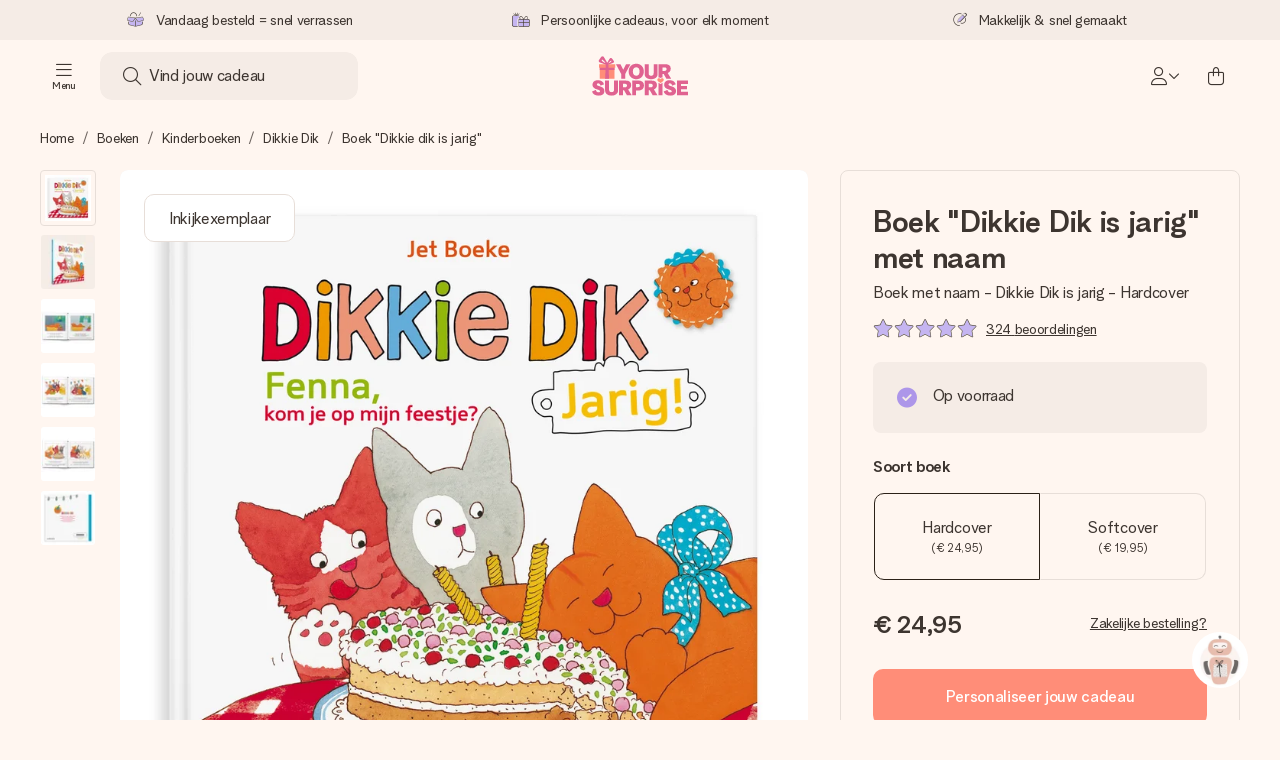

--- FILE ---
content_type: text/html; charset=utf-8
request_url: https://www.yoursurprise.nl/gepersonaliseerde-boeken/kinderboeken/dikkie-dik/dikkie-dik-is-jarig?artikelcode=38032
body_size: 73206
content:
<!DOCTYPE html>


<!--
  ______                         _
 / _____)                       (_)
( (____  _   _  ____ ____   ____ _  ___ _____
 \____ \| | | |/ ___)  _ \ / ___) |/___) ___ |
 _____) ) |_| | |   | |_| | |   | |___ | ____|
(______/|____/|_|   |  __/|_|   |_(___/|_____)
                    |_|
♥ ♥ ♥ ♥ ♥ ♥ ♥ ♥ ♥ ♥ ♥ ♥ ♥ ♥ ♥ ♥ ♥ ♥ ♥ ♥ ♥ ♥ ♥ ♥ ♥ ♥ ♥ ♥ ♥ ♥ ♥ ♥ ♥ ♥ ♥ ♥ ♥ ♥ ♥ ♥ ♥ ♥
Looking for a job in IT development? Join us! https://jobs.yoursurprise.com
!-->

<html lang="nl">
<head>
    <meta charset="utf-8" />

    
            <link rel="preconnect" href="https://assets.yoursurprise.com/" crossorigin>
        <link rel="preconnect" href="https://static.yoursurprise.com/">
        <link rel="dns-prefetch" href="https://evs.fragment.yoursurprise.com">
        <link rel="dns-prefetch" href="https://apis.google.com">
        <link rel="dns-prefetch" href="https://www.google-analytics.com">
        <link rel="dns-prefetch" href="https://www.googletagmanager.com">
    
    <title>Boek &quot;Dikkie Dik is jarig&quot; met Naam | voor Jongens en Meisjes</title>

            <meta name="viewport" content="width=device-width, initial-scale=1" />

                    <meta name="description" content="Speel de hoofdrol in dit boek met naam! Dikkie Dik is morgen jarig, maar kan niet slapen. Het wordt groot feest! Met naam van het kind in het verhaal verwerkt." />
        
                    <meta name="google-site-verification" content="apZPDD6eVu_nIvEPaufX13maX6DjmYl8SWJSn6fWA3w" />
        
                                    <meta name="robots" content="index,follow" />
                    
                    <meta name="language" content="NL" />
        
                    <link rel="canonical" href="https://www.yoursurprise.nl/gepersonaliseerde-boeken/kinderboeken/dikkie-dik/dikkie-dik-is-jarig" />
    
            <link rel="alternate" href="https://www.yoursurprise.nl/gepersonaliseerde-boeken/kinderboeken/dikkie-dik/dikkie-dik-is-jarig?artikelcode=38032" hreflang="nl-NL" />
            <link rel="alternate" href="https://www.yoursurprise.be/gepersonaliseerde-boeken/kinderboeken/dikkie-dik/dikkie-dik-is-jarig?artikelcode=38032" hreflang="nl-BE" />
    
    

        <meta name="segment-site-verification" content="OziaALPsKRGQRsRCMu6rdSAfNbQxcBQ3">
    
                    <meta property="og:title" content="Boek &quot;Dikkie Dik is jarig&quot; met Naam | voor Jongens en Meisjes">        <meta property="og:type" content="website" />
        <meta property="og:image" content="https://static.yoursurprise.com/galleryimage/d3/d3ca1096013071ee37a10abe4349273c.png?width=900&amp;crop=1:1">                <meta property="og:url" content="https://www.yoursurprise.nl/gepersonaliseerde-boeken/kinderboeken/dikkie-dik/dikkie-dik-is-jarig">
                    <meta name="twitter:card" content="summary_large_image">
            
                <script>
        document.addEventListener('consentGranted', () => {
            !function(e,t,n,r,o,i,u,c,a,l){a=n.getElementsByTagName("head")[0],(l=n.createElement("script")).async=1,l.src=t,a.appendChild(l),r=n.cookie;try{if(i=(" "+r).match(new RegExp("[; ]_tdbu=([^\\s;]*)")))for(u in o=decodeURI(i[1]).split("||"))(c=o[u].split("~~"))[1]&&(r.indexOf(c[0]+"=")>-1||(n.cookie=c[0]+"="+c[1]+";path=/;max-age=604800;domain=."+e,n.cookie="_1=1"))}catch(e){} }("yoursurprise.nl","https://tdep.yoursurprise.nl/zial.js",document)
        }, {once: true});
    </script>
    
            <script>
    globalThis.DATADOG_INIT_CONFIG = {
        clientToken: 'pub4a41dd1ac82525dc2d45ac2458319997',
        site: 'datadoghq.eu',
        service: 'webshop',
        env: 'prod',
        version: '9ec59a66',
        forwardErrorsToLogs: true,
        sessionSampleRate: 100,
        beforeSend: (log, context) => {
            // abort is triggered by normal behaviour (navigation, clicking twice, strict mode)
            if (context?.isAborted) {
                return false;
            }

            if (log?.http?.useragent_details?.device?.category === 'Bot') {
                return false;
            }

            // if no stack or it does not come from our domain we skip it
            if (!log?.error?.stack || !['yoursurprise', 'yspacc'].some(domain => log.error.stack.includes(domain))) {
                return false;
            }

            const partiallyMessages = [
                'googletagmanager',
                'pinimg',
                'pinterest',
                'linkedin',
                'api.fragment.yoursurprise',
                'Minified React error #418',
                'Minified React error #423',
                'Minified React error #425',
                'chrome-extension',
                'clarity.ms',
                'visualstudio.com',
                'localhost:12387',
                'Loading chunk',
                'Loading CSS chunk',
                'Unreachable hosts',
                'Fetch error',
                'Failed to fetch',
                'Load failed',
                'Failed to load',
                'Uncaught "Script error."',
                "Unexpected token '?'",
                'NetworkError when attempting to fetch resource.',
                'find variable: gmo',
                'Unable to preload CSS',
            ];

            if (partiallyMessages.some(partiallyMessage => log.message.toLowerCase().includes(partiallyMessage.toLowerCase()))) {
                return false;
            }

            return true;
        },
    };
</script>
    
            <script>
    window.clarity = window.clarity || function() {
        (window.clarity.q = window.clarity.q || []).push(arguments);
    }
</script>
    
    <script>
        window.SITE_URL = 'https://www.yoursurprise.nl/';
        window.siteMetadata = {"siteUrl":"https:\/\/www.yoursurprise.nl\/","language":"NL","assetsUrl":"https:\/\/assets.yoursurprise.com\/","staticUrl":"https:\/\/static.yoursurprise.com\/","isMobile":false,"environment":"production","version":"9ec59a66","experimentFlag":"","experimentVariation":"","contextKey":"web","hasTemperatureNotification":false,"hasActiveCoolerNotification":false};
        window.stagedJS = [];
        window.errorQueue = [];
                    window.ga4StreamMeasurementId = 'G-DV2PRRJMEL';
            window.ga4LoadWithSegment = false;
        
        window.pageId = 1420;
        window.pageName = "Boek - Dikkie Dik is jarig";
        window.pageType = "Product";
        window.topLevelPageId = 15;
        window.statsigClientSdk = 'client-jpt4HgACqw4v0tvm5N9GqVuuTsPz7lKt2XrKz80DGVt';
    </script>

    <script type="module" src="https://assets.yoursurprise.com/build/staged-error-queue-processor-yTjMU1mN.js"></script>
    <link rel="stylesheet" href="https://assets.yoursurprise.com/build/ProductBox-BrnKtE9N.css"><link rel="stylesheet" href="https://assets.yoursurprise.com/build/algolia-global-search-DMxTYu19.css"><link rel="modulepreload" href="https://assets.yoursurprise.com/build/index-B66iwZ_i.js"><link rel="modulepreload" href="https://assets.yoursurprise.com/build/_commonjsHelpers-DaWZu8wl.js"><link rel="modulepreload" href="https://assets.yoursurprise.com/build/index-CUz-2Q4s.js"><link rel="modulepreload" href="https://assets.yoursurprise.com/build/globals-FCj6ugb9.js"><link rel="modulepreload" href="https://assets.yoursurprise.com/build/FormatPrice-D7g6C73D.js"><link rel="modulepreload" href="https://assets.yoursurprise.com/build/WebshopContext-BpMYtS64.js"><link rel="modulepreload" href="https://assets.yoursurprise.com/build/ErrorLogger-BJFdgg1Q.js"><link rel="modulepreload" href="https://assets.yoursurprise.com/build/fetch-ColzH1cF.js"><link rel="modulepreload" href="https://assets.yoursurprise.com/build/Icon-3w9iv-_1.js"><link rel="modulepreload" href="https://assets.yoursurprise.com/build/index--6mjBm2l.js"><link rel="modulepreload" href="https://assets.yoursurprise.com/build/Translation-B4bZnSbk.js"><link rel="modulepreload" href="https://assets.yoursurprise.com/build/Analytics-DE6Qy_a1.js"><link rel="modulepreload" href="https://assets.yoursurprise.com/build/mapHitToProduct-Bkerj1YZ.js"><link rel="modulepreload" href="https://assets.yoursurprise.com/build/js.cookie-C2b7Ongr.js"><link rel="modulepreload" href="https://assets.yoursurprise.com/build/index-D2wMFPEv.js"><link rel="modulepreload" href="https://assets.yoursurprise.com/build/sizes-C2JbPD5I.js"><link rel="modulepreload" href="https://assets.yoursurprise.com/build/Index-D6nxV3QW.js"><link rel="modulepreload" href="https://assets.yoursurprise.com/build/eventTypes-CKNUiak7.js"><link rel="modulepreload" href="https://assets.yoursurprise.com/build/useSize-Hf_5sMJj.js"><link rel="modulepreload" href="https://assets.yoursurprise.com/build/createOnProductClicked-e8FB0QYK.js"><link rel="modulepreload" href="https://assets.yoursurprise.com/build/ProductBox-C9eQFsJq.js"><link rel="modulepreload" href="https://assets.yoursurprise.com/build/Picture-BoAqrsMm.js"><link rel="modulepreload" href="https://assets.yoursurprise.com/build/chunk-EPOLDU6W-ocKpRm2w.js">
    <script type="module" src="https://assets.yoursurprise.com/build/discount-popup-DUFXrUue.js"></script>
    <link rel="stylesheet" href="https://assets.yoursurprise.com/build/Backdrop-CeFjUn6z.css"><link rel="stylesheet" href="https://assets.yoursurprise.com/build/SideBarBody-C23VRY-V.css"><link rel="stylesheet" href="https://assets.yoursurprise.com/build/mysurprise-header-app-DY9JwuMR.css"><link rel="modulepreload" href="https://assets.yoursurprise.com/build/QueryClientFactory-IU80_lzK.js"><link rel="modulepreload" href="https://assets.yoursurprise.com/build/schemas-CE-Jxh5J.js"><link rel="modulepreload" href="https://assets.yoursurprise.com/build/AuthenticationRoutes-CozKDwar.js"><link rel="modulepreload" href="https://assets.yoursurprise.com/build/UseLogout-BbH4x8uI.js"><link rel="modulepreload" href="https://assets.yoursurprise.com/build/preload-helper-ClWvlk4Z.js"><link rel="modulepreload" href="https://assets.yoursurprise.com/build/useWindowSize-D4cAIHSG.js"><link rel="modulepreload" href="https://assets.yoursurprise.com/build/index-DtG35MxZ.js"><link rel="modulepreload" href="https://assets.yoursurprise.com/build/SideBarBody-BbMvvYV-.js"><link rel="modulepreload" href="https://assets.yoursurprise.com/build/Backdrop-D8CSzWUz.js"><link rel="modulepreload" href="https://assets.yoursurprise.com/build/ButtonStack-CDToUazL.js"><link rel="modulepreload" href="https://assets.yoursurprise.com/build/Button-C2hOko-T.js">

        <link rel="stylesheet" href="https://assets.yoursurprise.com/build/product-css-BtBlb1SG.css">
    <link rel="stylesheet" href="https://assets.yoursurprise.com/build/Button-tV0LFDgy.css"><link rel="stylesheet" href="https://assets.yoursurprise.com/build/Dialog-BxiavUJy.css"><link rel="stylesheet" href="https://assets.yoursurprise.com/build/GiftEditorApiFactory-CfqkIsE-.css"><link rel="stylesheet" href="https://assets.yoursurprise.com/build/Composer-CpHilwTU.css"><link rel="stylesheet" href="https://assets.yoursurprise.com/build/NotificationBox-B01nwLJL.css"><link rel="stylesheet" href="https://assets.yoursurprise.com/build/Flex-fMeBJ4mj.css"><link rel="stylesheet" href="https://assets.yoursurprise.com/build/product-information-B8y0hB7X.css"><link rel="modulepreload" href="https://assets.yoursurprise.com/build/redux-toolkit.modern-BTaLZ9kW.js"><link rel="modulepreload" href="https://assets.yoursurprise.com/build/Section-C2GhWf-6.js"><link rel="modulepreload" href="https://assets.yoursurprise.com/build/reselect-iVb6p3Lv.js"><link rel="modulepreload" href="https://assets.yoursurprise.com/build/Button-kFL5fapD.js"><link rel="modulepreload" href="https://assets.yoursurprise.com/build/Dialog-BBs_LCXi.js"><link rel="modulepreload" href="https://assets.yoursurprise.com/build/navigation-CdHScDAy.js"><link rel="modulepreload" href="https://assets.yoursurprise.com/build/GiftEditorApiFactory-B4gvU_5F.js"><link rel="modulepreload" href="https://assets.yoursurprise.com/build/Composer-DbXWjUvK.js"><link rel="modulepreload" href="https://assets.yoursurprise.com/build/NotificationBox-C4noEkxD.js"><link rel="modulepreload" href="https://assets.yoursurprise.com/build/store-DfeKn_i7.js"><link rel="modulepreload" href="https://assets.yoursurprise.com/build/Flex-CdBcdRP6.js"><link rel="modulepreload" href="https://assets.yoursurprise.com/build/extends-CdMHDhaY.js"><link rel="modulepreload" href="https://assets.yoursurprise.com/build/GiftEditorLoader-C-U_q-sk.js"><link rel="modulepreload" href="https://assets.yoursurprise.com/build/ShoppingAward-WYm7SOej.js"><link rel="modulepreload" href="https://assets.yoursurprise.com/build/tracker-CBBIyS8A.js"><link rel="modulepreload" href="https://assets.yoursurprise.com/build/scrollToElement-BrutkMzC.js">

    <link rel="stylesheet" href="https://assets.yoursurprise.com/build/header-css-CYqAX5My.css">

                        <script>
    !function () {
        var analytics = window.analytics = window.analytics || [];
        if (!analytics.initialize) if (analytics.invoked) window.console && console.error && console.error("Segment snippet included twice."); else {
            analytics.invoked = !0;
            analytics.methods = ["trackSubmit", "trackClick", "trackLink", "trackForm", "pageview", "identify", "reset", "group", "track", "ready", "alias", "debug", "page", "once", "off", "on", "addSourceMiddleware", "addIntegrationMiddleware", "setAnonymousId", "addDestinationMiddleware"];
            analytics.factory = function (e) {
                return function () {
                    var t = Array.prototype.slice.call(arguments);
                    t.unshift(e);
                    analytics.push(t);
                    return analytics
                }
            };
            for (var e = 0; e < analytics.methods.length; e++) {
                var key = analytics.methods[e];
                analytics[key] = analytics.factory(key)
            }
                                    analytics.load = function (key, e) {
                var t = document.createElement("script");
                t.type = "text/javascript";
                t.async = !0;
                t.src = "https://evs.fragment.yoursurprise.com/kidOCO4zf9/JUP3be9rjC.min.js";
                var n = document.getElementsByTagName("script")[0];
                n.parentNode.insertBefore(t, n);
                analytics._loadOptions = e
            };
            analytics._writeKey = "JMVRFXP45s9P0hDeU5u4PbDJ5DEwFnot";
                            analytics._cdn = "https://evs.fragment.yoursurprise.com";
                        analytics.SNIPPET_VERSION = "4.15.3";
        }
    }();
</script>
            
                <script>
        var _gaq = _gaq || [];
        _gaq.push(['_setAccount', 'UA-104994026-1']);
        _gaq.push(['_gat._anonymizeIp']);
        _gaq.push(['_trackPageview']);

        (function () {
            document.addEventListener('consentGranted', () => {
                var gadc = document.createElement('script');
                gadc.type = 'text/javascript';
                gadc.async = true;
                gadc.src = ('https:' == document.location.protocol ? 'https://' : 'http://') + 'stats.g.doubleclick.net/dc.js';
                var s = document.getElementsByTagName('script')[0];
                s.parentNode.insertBefore(gadc, s);
            }, {once: true});
        })();

    </script>
    
            <script>
    dataLayer = [{"page_type":"unknown"},{"lang":"nl"},{"locale":"nl_NL"},{"google_shopping_id":"7518215"},{"google_tag_params":{"ecomm_pagetype":"product","ecomm_prodid":"1-38032","productId":38032}},{"insider_url":"https:\/\/yoursurprisenl.api.useinsider.com\/ins.js?id=10003908"}];
</script>
    
        <script>
        window.SITE_URL = 'https://www.yoursurprise.nl/';
        window.stagedJS = [];
        window.errorQueue = [];

            </script>

            <script type="module" src="https://assets.yoursurprise.com/build/ready-BO9d3web.js"></script>
    

    <link rel="apple-touch-icon" sizes="180x180" href="https://assets.yoursurprise.com/images/algemeen/favicon/favicon_180x180.png">
<link rel="icon" type="image/png" sizes="16x16" href="https://assets.yoursurprise.com/images/algemeen/favicon/favicon_16x16.png">
<link rel="icon" type="image/png" sizes="32x32" href="https://assets.yoursurprise.com/images/algemeen/favicon/favicon_32x32.png">
<link rel="icon" type="image/png" sizes="96x96" href="https://assets.yoursurprise.com/images/algemeen/favicon/favicon_96x96.png">
<link rel="icon" type="image/png" sizes="192x192"  href="https://assets.yoursurprise.com/images/algemeen/favicon/favicon_192x192.png">

<link rel="mask-icon" href="https://assets.yoursurprise.com/images/algemeen/favicon/safari_pinned_tab_2025.svg">

<meta name="msapplication-TileColor" content="#E06290">
<meta name="theme-color" content="#E06290">

            <link rel="manifest" href="https://www.yoursurprise.nl/manifest.json" crossorigin="use-credentials" />

    <script type="application/ld+json">
    {
        "@context": "https://schema.org",
        "@type": "Product",
        "name": "Boek\u0020met\u0020naam\u0020\u002D\u0020Dikkie\u0020Dik\u0020is\u0020jarig\u0020\u002D\u0020Hardcover",
        "image": "https://static.yoursurprise.com/galleryimage/d3/d3ca1096013071ee37a10abe4349273c/boek-met-naam-dikkie-dik-is-jarig-hardcover.png?width=900&amp;crop=1%3A1&amp;bg-color=F5ECE6&amp;format=jpg",        "description": "Tovert\u0020de\u0020grappige\u0020kat\u0020Dikkie\u0020Dik\u0020ook\u0020een\u0020lach\u0020op\u0020het\u0020gezicht\u0020van\u0020jouw\u0020\u0028klein\u0029kindje\u003F\u0020Dan\u0020is\u0020dit\u0020speciale\u0020kinderboek\u0020het\u0020allerleukste\u0020cadeau.\u0020De\u0020naam\u0020van\u0020de\u0020kleine\u0020Dikkie\u0020Dik\u0020fan\u0020komt\u0020namelijk\u0020terug\u0020in\u0020het\u0020verhaal\u0020en\u0020op\u0020de\u0020kaft.\u0020Hoe\u0020leuk\u0020is\u0020het\u0020als\u0020je\u0020mini\u0020zijn\u0020of\u0020haar\u0020eigen\u0020naam\u0020tegenkomt\u0020tijdens\u0020het\u0020\u0028voor\u0029lezen\u003F\u0020Een\u0020fantastische\u0020verrassing\u0020voor\u0020je\u0020eigen\u0020kleintje,\u0020maar\u0020misschien\u0020nog\u0020wel\u0020leuker\u0020om\u0020cadeau\u0020te\u0020doen\u0020tijdens\u0020een\u0020verjaardag\u0020of\u0020gewoon\u0020zomaar\u0020aan\u0020kleine\u0020Dikkie\u0020Dik\u0020fans.\u003Cbr\/\u003E\u003Cbr\/\u003E\r\n\r\nIn\u0020dit\u0020persoonlijke\u0020Dikkie\u0020Dik\u0020boek\u0020is\u0020de\u0020liefste\u0020kater\u0020van\u0020de\u0020wereld\u0020jarig.\u0020Raad\u0020eens\u0020wie\u0020op\u0020zijn\u0020feestje\u0020mag\u0020komen\u003F\u0020Juist,\u0020jij\u0021\u0020De\u0020lezer\u0020speelt\u0020een\u0020speciale\u0020rol\u0020in\u0020het\u0020verhaal.\u0020Dit\u0020maakt\u0020jullie\u0020\u0028voor\u0029leesmoment\u0020extra\u0020bijzonder.\u0020De\u0020naam\u0020van\u0020het\u0020kindje\u0020komt\u0020ook\u0020terug\u0020op\u0020de\u0020kaft\u0020en\u0020als\u0020gever\u0020kun\u0020je\u0020een\u0020persoonlijke\u0020boodschap\u0020schrijven.\u0020Het\u0020kinderboek\u0020heeft\u0020een\u0020luxe\u0020hardcover\u0020kaft\u0020en\u0020de\u0020allermooiste\u0020illustraties.\u0020Waar\u0020wacht\u0020je\u0020nog\u0020op\u003F\u0020Maak\u0020nu\u0020jouw\u0020persoonlijke\u0020Dikkie\u0020Dik\u0020boek\u0021\r\n\r\n",
        "sku": "38032",
        "offers": {
            "@type": "Offer",
            "priceCurrency": "EUR",
            "price": "24.95",
                            "availability": "http://schema.org/InStock",
                        "itemCondition": "https://schema.org/NewCondition"
        }
                    ,
            "aggregateRating": {
                "@type": "AggregateRating",
                "ratingValue": "9.2",
                "bestRating": "10",
                "worstRating": "1",
                "ratingCount": "324"
             },

            "review": [
                                            {
                    "@type": "Review",
                    "name": "Boek\u0020met\u0020naam\u0020\u002D\u0020Dikkie\u0020Dik\u0020is\u0020jarig\u0020\u002D\u0020Hardcover",
                    "reviewBody": "\u002D\u0020Snelle\u0020bezorging\r\n\u002D\u0020Hoge\u0020kwaliteit\u0020product\r\n\u002D\u0020Product\u0020precies\u0020zoals\u0020op\u0020de\u0020afbeelding\r\n\u002D\u0020Product\u0020stevig\u0020verpakt,\u0020zodat\u0020het\u0020niet\u0020wordt\u0020beschadigd\u0020tijdens\u0020bezorging\u0020",
                    "reviewRating": {
                        "@type": "Rating",
                        "ratingValue": "10",
                        "worstRating": "1",
                        "bestRating": "10"
                    },
                    "datePublished": "2025-10-19",
                    "author": {"@type": "Person", "name": "Marion"},
                    "publisher": {"@type": "Organization", "name": "YourSurprise"}
                    }  ,                                 {
                    "@type": "Review",
                    "name": "Boek\u0020met\u0020naam\u0020\u002D\u0020Dikkie\u0020Dik\u0020is\u0020jarig\u0020\u002D\u0020Hardcover",
                    "reviewBody": "Ziet\u0020er\u0020erg\u0020mooi\u0020uit\u0021\u0020",
                    "reviewRating": {
                        "@type": "Rating",
                        "ratingValue": "10",
                        "worstRating": "1",
                        "bestRating": "10"
                    },
                    "datePublished": "2021-03-22",
                    "author": {"@type": "Person", "name": "Irma"},
                    "publisher": {"@type": "Organization", "name": "YourSurprise"}
                    }  ,                                 {
                    "@type": "Review",
                    "name": "Boek\u0020met\u0020naam\u0020\u002D\u0020Dikkie\u0020Dik\u0020is\u0020jarig\u0020\u002D\u0020Hardcover",
                    "reviewBody": "Leuk\u0020boek,\u0020vooral\u0020door\u0020de\u0020optie\u0020tot\u0020personaliseren.\u0020",
                    "reviewRating": {
                        "@type": "Rating",
                        "ratingValue": "10",
                        "worstRating": "1",
                        "bestRating": "10"
                    },
                    "datePublished": "2021-01-20",
                    "author": {"@type": "Person", "name": "Stanske"},
                    "publisher": {"@type": "Organization", "name": "YourSurprise"}
                    }  ,                                 {
                    "@type": "Review",
                    "name": "Boek\u0020met\u0020naam\u0020\u002D\u0020Dikkie\u0020Dik\u0020is\u0020jarig\u0020\u002D\u0020Hardcover",
                    "reviewBody": "Perfect\u0020",
                    "reviewRating": {
                        "@type": "Rating",
                        "ratingValue": "10",
                        "worstRating": "1",
                        "bestRating": "10"
                    },
                    "datePublished": "2021-01-18",
                    "author": {"@type": "Person", "name": "Claire"},
                    "publisher": {"@type": "Organization", "name": "YourSurprise"}
                    }                                         ]
            }
</script>
</head>


<body data-xid="9f42zd5yen" class="">

    
<script>
    window.COOKIE_DIALOG_STATE = {"privacyPolicyLink":"https:\/\/www.yoursurprise.nl\/cookies","translations":{"cookieExplanation":"Om je beter en persoonlijker te helpen, gebruiken wij cookies en vergelijkbare technieken. We gebruiken functionele en analytische cookies om onze website beter te maken. \nPersoonlijke cookies kun je accepteren voor \u200b\u200brelevante aanbevelingen en advertenties of {denyLink}. Klik op 'Ok\u00e9' om te accepteren. Wil je meer weten of je voorkeuren aanpassen? Dat kan in {privacyPolicyLink}.","declineCookiesButton":"weigeren","acceptCookiesButton":"Ok\u00e9","privacyPolicy":"ons cookiebeleid"}}
</script>

<div id="koekjes-muur"></div>


    

            
<div id="discount-campaign-banner"></div>
            <div class="notification-bar  hide ">
    <div class="notification-bar__main">
        <div class="notification-bar__content">
            <p class="notification-bar__content-text">
                  
                    </p>
                    </div>
    </div>
</div>



<div class="usp-banner js-usp-banner ysp-collapse ysp-collapse--in">
    <div class="wrapper">
        <div class="usp-banner-main js-usp-banner-main ysp-collapse__item">
            <div class="usp-banner-main-item js-usp-banner-main-item">
                <p class="usp-banner-main-item-name js-usp-banner-main-item-name--deadline">
                    <i class="fa-duotone fa-thin fa-box-open-full"></i>
                    <span class="js-deadlineText">Vandaag besteld = snel verrassen</span>
                </p>
            </div>
            <div class="usp-banner-main-item js-usp-banner-main-item">
                <p class="usp-banner-main-item-name">
                    <i class="fa-duotone fa-thin fa-gifts"></i>
                    Persoonlijke cadeaus, voor elk moment
                </p>
            </div>
            <div class="usp-banner-main-item js-usp-banner-main-item">
                <p class="usp-banner-main-item-name">
                    <i class="fa-duotone fa-thin fa-pen-swirl"></i>
                    Makkelijk &amp; snel gemaakt
                </p>
            </div>
        </div>
        <div class="usp-banner-dropdown ysp-collapse__content ysp-collapse__item">
            <div class="wrapper">
                <div class="usp-banner-dropdown-wrapper is-grid has-col-3">
                    <div class="usp-banner-dropdown-item">
                        <i class="fa-duotone fa-thin fa-box-open-full"></i>
                        <p class="h5 mt-4">
                            Vandaag besteld = snel verrassen
                        </p>
                        <p class="mt-2">
                            We maken jouw cadeau met zorg en zorgen dat het razendsnel onderweg is – zodat jij kunt geven op precies het juiste moment, wanneer het het meeste betekent.
                        </p>
                    </div>
                    <div class="usp-banner-dropdown-item">
                        <i class="fa-duotone fa-thin fa-gifts"></i>
                        <p class="h5 mt-4">
                            Persoonlijke cadeaus, voor elk moment
                        </p>
                        <p class="mt-2">
                            Van groots gevierd tot klein maar dierbaar – een persoonlijk cadeau zegt wat jij voelt, en laat iemand écht ervaren hoe speciaal ze voor je is.
                        </p>
                    </div>
                    <div class="usp-banner-dropdown-item">
                        <i class="fa-duotone fa-thin fa-pen-swirl"></i>
                        <p class="h5 mt-4">
                            Makkelijk &amp; snel gemaakt
                        </p>
                        <p class="mt-2">
                            Je maakt in een paar stappen iets unieks – met haar naam, jullie foto of een boodschap die raakt. Zonder gedoe, maar met alle aandacht voor het moment.
                        </p>
                    </div>
                    <button class="button button--ghost button--clean button--sm usp-banner-dropdown-btn">
                        <i class="fa-regular fa-chevron-up fa-xs"></i>
                    </button>
                </div>
            </div>
        </div>
    </div>
</div>

<div data-sticky-trigger class="sticky-trigger"></div>

<header class="header">
    <div class="header-main">
        <div class="header-main__menu">
            <div class="menu-burger ">
    <button class="menu-burger-btn header-main__account-btn main-nav-toggle js-menu-burger" aria-label="Navigation open and close">
        <i class="fa-light fa-bars"></i>
        <span class="menu-burger--label">Menu</span>
    </button>
</div>
            <div class="search-main" id="algolia-global-search"><div tabindex="-1" class=""><form class="_Form_psmzf_43" name="search" action="https://www.yoursurprise.nl/search"><input class="_Input_psmzf_1" placeholder="Vind jouw cadeau" type="search" name="query" autoComplete="off" value=""/><button class="_Button_psmzf_8 _Button__right-side_psmzf_101" type="submit" aria-label="Search button"><i role="img" class="fa-light fa-magnifying-glass"></i></button></form></div><script>window.ALGOLIA_GLOBAL_SEARCH_DATA = {"appID":"5PEWX3BYO2","categoryIndexName":"webshop-category-web","contextData":{"assetsUrl":"https://assets.yoursurprise.com/","contextKey":"web","environment":"production","experimentFlag":"","experimentVariation":"","hasActiveCoolerNotification":false,"hasTemperatureNotification":false,"isMobile":false,"language":"NL","siteUrl":"https://www.yoursurprise.nl/","staticUrl":"https://static.yoursurprise.com/","version":"9ec59a66"},"currency":"EUR","faqIndexName":"webshop-faq-web","faqUrl":"https://www.yoursurprise.nl/klantenservice","isSearchPage":false,"locale":"nl-NL","productIndexName":"webshop-products-web","querySuggestionsIndexName":"webshop-query_suggestions-products-web","searchApiKey":"7473c69d14e84d553202f7b872ecb746","translations":{"404":{"naar_hp":"Naar alle cadeaus"},"homepage":{"review_one":"Superleuke mok met foto besteld voor mijn zusje. Ze moest lachen én een traantje wegpinken. Perfect dus.","review_two":"Snelle levering, goede kwaliteit en het personaliseren was echt zo makkelijk. Mijn vader was er helemaal blij mee.","review_three":"Had een gepersonaliseerde mega chocoladereep besteld voor een collega – hij was echt even stil (en dat gebeurt niet vaak).","review_four":"Alles klopt: de verpakking, het kaartje, de boodschap. Zo fijn dat je iemand écht speciaal kunt laten voelen."},"productinformatie":{"read_more":"Toon meer","reviews":"Reviews","temperature_notification_cooler_free_badge":"Gratis koelelement","temperature_notification_cooler_paid_badge":"Koelelement verkrijgbaar","temperature_notification_cooler_paid_badge_short":"Koelelement"},"snippet.SAresultpage":{"toon_filters":"Toon filters"},"chunk.header":{"vind_jouw_cadeau":"Vind jouw cadeau","faq":"FAQ"},"chunk.footer":{"blog":"Blog"},"overview_page":{"assortment_group":"Categorie","filter_mobile_title":"Filter & sorteer","filter_reset":"Wis alle filters","filter_title":"Cadeaufilter","from":"v.a.","gifts_found":"Cadeaus","gifts_viewed":"Je hebt \u003ccurrent> van \u003ctotal> cadeaus bekeken","less":"Minder","more":"Meer","no_categories":"Geen categorieën gevonden.","no_gifts_found":"Helaas, we hebben geen cadeaus gevonden op jouw zoekterm.","no_products_found":"Helaas, we hebben geen cadeau gevonden dat voldoet aan je zoekopdracht.","of":"van","order_by":"Sorteer op:","popular_products":"Populaire cadeaus","price":"Prijs","price_asc":"Prijs (oplopend)","price_desc":"Prijs (aflopend)","reading_time":"min lezen","reload":"De producten konden helaas niet geladen worden","reload_btn":"Probeer opnieuw","reset":"Herstel","reset_all":"Herstel alles","results":"Aantal cadeaus","sale":"Sale","save":"Bespaar","score_desc":"Populariteit","search":"Zoeken","search_again":"Probeer een andere zoekterm","search_suggestion":"Zoeksuggesties","show_less":"Toon minder","show_more":"Toon meer","show_results":"Toon resultaten","slider_button":"Show more","types":"Soorten"},"overview":{"show_gifts":"Toon cadeaus"},"artikel_icon":{"vanaf":"vanaf","sale":"Sale","save":"Bespaar"}}}</script></div>
            <div class="searchBox js-searchBox hide-md">
    <div class="header-main__account-btn pointer">
        <i class="fa-light fa-magnifying-glass"></i>
    </div>
</div>
        </div>

        <div class="header-main__logo">
            <a class="main-logo-wrapper" href="https://www.yoursurprise.nl/">
    <img class="main-logo" src="https://assets.yoursurprise.com/images/template/logo/logo-yoursurprise.svg" alt="logo YourSurprise"
         title="YourSurprise" width="150" height="42">
    <img class="main-logo-white" src="https://assets.yoursurprise.com/images/template/logo/logo-yoursurprise-white.svg" alt="logo YourSurprise"
         title="YourSurprise" width="150" height="42">
</a>
        </div>

        <div class="header-main__account">
            <div class="account-login-btn" id="mysurprise-header-app"><div class="_wrapper_401t8_1"><a href="https://www.yoursurprise.nl/mysurprise/welcome" aria-label="MySurprise Login" class="cartBox"><div class="cartBox__icon"><i role="img" class="fa-light fa-user"></i></div><i role="img" class="fa-regular fa-chevron-down fa-xs hide-xs"></i></a></div><script>window.MYSURPRISE_HEADER_WIDGET_STATE = {"siteMetaData":{"assetsUrl":"https://assets.yoursurprise.com/","contextKey":"web","environment":"production","experimentFlag":"","experimentVariation":"","hasActiveCoolerNotification":false,"hasTemperatureNotification":false,"isMobile":false,"language":"NL","siteUrl":"https://www.yoursurprise.nl/","staticUrl":"https://static.yoursurprise.com/","version":"9ec59a66"},"translations":{"mysurprise_header_widget":{"create_account_button":"Maak jouw account aan","create_account_explanation":"Heb je nog geen account?","giftcards_and_discounts_link":"Cadeaubonnen & kortingen","login_title":"Inloggen","log_in_button":"Inloggen","log_out_button":"Uitloggen","member_since":"Lid sinds \u003cdate>","my_account_link":"Mijn account","my_designs_link":"Mijn ontwerpen","my_discounts_link":"Mijn kortingen","my_moments_link":"MyMoments","my_orders_link":"Mijn bestellingen","welcome_title":"Welkom","wishlist_link":"Favorieten"},"my_moments":{"title":"MyMoments"},"mysurprise":{"personal_information":"Mijn gegevens"}},"urls":{"myAccount":"https://www.yoursurprise.nl/mysurprise","myDesigns":"https://www.yoursurprise.nl/mysurprise/designs","myDiscounts":"https://www.yoursurprise.nl/mysurprise/discounts","myMoments":"https://www.yoursurprise.nl/mysurprise/mymoments","myOrders":"https://www.yoursurprise.nl/mysurprise/orders","mysurpriseLogin":"https://www.yoursurprise.nl/mysurprise/welcome","personalInfo":"https://www.yoursurprise.nl/mysurprise/personal-information"}}</script></div>
                            <a class="cartBox js-cartBox" href="https://www.yoursurprise.nl/cart" aria-label="Mini cart">
    <div class="cartBox__icon">
        <i class="fa-light fa-bag-shopping"></i>
        <div class="cartBox__circle js-cartBox-circle" data-cart-amount="0">
            <span class="cartBox__circle__numbers js-cartBox-number"></span>
        </div>
    </div>
</a>                    </div>
    </div>

    <div class="menu" tabindex="-1"><nav class="main-nav"><!-- Mobile Top Header --><div class="main-nav__header"><div class="main-nav__header__first"><button
            class="main-nav__header-btn main-nav__header-btn--back semi-hidden"
            aria-label="Navigation back"
        ><i class="fa-light fa-chevron-left"></i></button><p class="main-nav__header-title">
            Menu
        </p><button
            class="main-nav__header-btn main-nav-toggle"
            aria-label="Navigation close"
        ><i class="fa-light fa-xmark"></i></button></div></div><div class="main-nav__left js-menu-items"><ul class="main-nav-list"><li class="main-nav-item main-nav-item--parent" data-menu-id="2089"><a class="main-nav-link " href="https://www.yoursurprise.nl/cadeau-idee" data-link-level="1">
                    Gepersonaliseerde cadeaus
                                            <i class="fa-regular fa-chevron-down fa-xs"></i></a><!-- Dropdown --><div class="main-nav__dropdown main-nav__dropdown--first" tabindex="-1"><!-- Mobile Sec Nav Header --><div class="main-nav__header__second"><a class="main-nav__header__second-link " href="https://www.yoursurprise.nl/cadeau-idee" data-link-level="1">
                                Gepersonaliseerde cadeaus
                                <i class="fa-regular fa-chevron-right fa-xs"></i></a></div><div class="main-nav__dropdown__wrapper"><!-- Second Nav in Main --><nav class="main-nav__second"><div class="main-nav__second-list"><div class="main-nav__second-item ysp-collapse ysp-collapse--in o-h"><a class="main-nav__second-link ysp-collapse__item " href="https://www.yoursurprise.nl/chocolade-en-snoep" data-link-level="2">
                                                    Chocolade en snoep cadeau
                                                    <i class="fa-regular fa-chevron-down fa-xs"></i></a><!-- Dropdown --><div class="main-nav__dropdown main-nav__dropdown--second ysp-collapse__content"><div class="main-nav__dropdown--second__inner"><div class="main-nav__dropdown--second__inner-spacer"><nav class="main-nav__third"><div class="top-link"><a href="https://www.yoursurprise.nl/chocolade-en-snoep" class="nav-link-title ">
                                                                        Chocolade en snoep cadeau
                                                                    </a></div><div><a href="https://www.yoursurprise.nl/chocolade-en-snoep/chocolade-cadeau/grote-chocoladereep" class="nav-link-title ">
                                                                                XXL chocolade
                                                                            </a></div><div><a href="https://www.yoursurprise.nl/chocolade-en-snoep/chocolade-cadeau/chocolade-doos" class="nav-link-title ">
                                                                                Chocolade doos
                                                                            </a></div><div><a href="https://www.yoursurprise.nl/chocolade-en-snoep/chocolade-cadeau/chocolade-bedrukken" class="nav-link-title ">
                                                                                Chocolade bedrukken
                                                                            </a></div><div><a href="https://www.yoursurprise.nl/chocolade-en-snoep/snoep-cadeau" class="nav-link-title ">
                                                                                Snoep Cadeau
                                                                            </a></div><div><a href="https://www.yoursurprise.nl/chocolade-en-snoep/snoep-cadeau/broodbeleg" class="nav-link-title ">
                                                                                Broodbeleg
                                                                            </a></div><div><a href="https://www.yoursurprise.nl/chocolade-en-snoep/merkchocolade" class="nav-link-title ">
                                                                                Merkchocolade
                                                                            </a></div></nav></div></div></div></div><div class="main-nav__second-item ysp-collapse ysp-collapse--in o-h"><a class="main-nav__second-link ysp-collapse__item " href="https://www.yoursurprise.nl/kleding-en-textiel" data-link-level="2">
                                                    Kleding en Textiel
                                                    <i class="fa-regular fa-chevron-down fa-xs"></i></a><!-- Dropdown --><div class="main-nav__dropdown main-nav__dropdown--second ysp-collapse__content"><div class="main-nav__dropdown--second__inner"><div class="main-nav__dropdown--second__inner-spacer"><nav class="main-nav__third"><div class="top-link"><a href="https://www.yoursurprise.nl/kleding-en-textiel" class="nav-link-title ">
                                                                        Kleding en Textiel
                                                                    </a></div><div><a href="https://www.yoursurprise.nl/kleding-en-textiel/kleding" class="nav-link-title ">
                                                                                Kleding
                                                                            </a><a href="https://www.yoursurprise.nl/kleding-en-textiel/schort-bedrukken" class="">
                                                                                Schorten
                                                                            </a><a href="https://www.yoursurprise.nl/kleding-en-textiel/baby-en-kinderkleding" class="">
                                                                                Babykleding
                                                                            </a><a href="https://www.yoursurprise.nl/kleding-en-textiel/kleding/voetbekleding" class="">
                                                                                Voetbekleding
                                                                            </a><a href="https://www.yoursurprise.nl/kleding-en-textiel/kleding/petjes-en-mutsen" class="">
                                                                                Petjes en Mutsen
                                                                            </a><a href="https://www.yoursurprise.nl/kleding-en-textiel/kleding/polo-bedrukken" class="">
                                                                                Polo shirt
                                                                            </a><a href="https://www.yoursurprise.nl/kleding-en-textiel/kleding/sokken-bedrukken" class="">
                                                                                Sokken
                                                                            </a><a href="https://www.yoursurprise.nl/kleding-en-textiel/kleding/truien-hoodies" class="">
                                                                                Truien &amp; Hoodies
                                                                            </a><a href="https://www.yoursurprise.nl/kleding-en-textiel/kleding/t-shirts" class="">
                                                                                T-shirts
                                                                            </a><a href="https://www.yoursurprise.nl/kleding-en-textiel/kleding/ondergoed" class="">
                                                                                Ondergoed
                                                                            </a></div><div><a href="https://www.yoursurprise.nl/kleding-en-textiel/badtextiel-handdoeken" class="nav-link-title ">
                                                                                Badtextiel &amp; Handdoeken
                                                                            </a><a href="https://www.yoursurprise.nl/kleding-en-textiel/badtextiel-handdoeken/badjas" class="">
                                                                                Badjas
                                                                            </a><a href="https://www.yoursurprise.nl/kleding-en-textiel/badtextiel-handdoeken/badlaken-laten-bedrukken" class="">
                                                                                Badlaken bedrukken
                                                                            </a></div></nav></div></div></div></div><div class="main-nav__second-item ysp-collapse ysp-collapse--in o-h"><a class="main-nav__second-link ysp-collapse__item " href="https://www.yoursurprise.nl/drinkwaren" data-link-level="2">
                                                    Drinkwaren
                                                    <i class="fa-regular fa-chevron-down fa-xs"></i></a><!-- Dropdown --><div class="main-nav__dropdown main-nav__dropdown--second ysp-collapse__content"><div class="main-nav__dropdown--second__inner"><div class="main-nav__dropdown--second__inner-spacer"><nav class="main-nav__third"><div class="top-link"><a href="https://www.yoursurprise.nl/drinkwaren" class="nav-link-title ">
                                                                        Drinkwaren
                                                                    </a></div><div><a href="https://www.yoursurprise.nl/drinkwaren/mok-bedrukken" class="nav-link-title ">
                                                                                Mokken
                                                                            </a></div><div><a href="https://www.yoursurprise.nl/drinkwaren/glas-graveren" class="nav-link-title ">
                                                                                Glazen graveren
                                                                            </a><a href="https://www.yoursurprise.nl/drinkwaren/glas-graveren/bierglazen" class="">
                                                                                Bierglazen
                                                                            </a><a href="https://www.yoursurprise.nl/drinkwaren/glas-graveren/champagneglazen" class="">
                                                                                Champagneglazen
                                                                            </a><a href="https://www.yoursurprise.nl/drinkwaren/glas-graveren/theeglazen" class="">
                                                                                Theeglazen
                                                                            </a><a href="https://www.yoursurprise.nl/drinkwaren/glas-graveren/wijnglazen" class="">
                                                                                Wijnglazen
                                                                            </a><a href="https://www.yoursurprise.nl/drinkwaren/glas-graveren/whiskeyglazen" class="">
                                                                                Whiskeyglazen
                                                                            </a><a href="https://www.yoursurprise.nl/drinkwaren/glas-graveren/waterglazen-graveren" class="">
                                                                                Waterglazen
                                                                            </a><a href="https://www.yoursurprise.nl/drinkwaren/glazen-bedrukken" class="">
                                                                                Glazen bedrukken
                                                                            </a></div><div><a href="https://www.yoursurprise.nl/drinkwaren/flessen" class="nav-link-title ">
                                                                                Drinkflessen
                                                                            </a></div><div><a href="https://www.yoursurprise.nl/drinkwaren/bekers-bedrukken" class="nav-link-title ">
                                                                                Bekers bedrukken
                                                                            </a></div></nav></div></div></div></div><div class="main-nav__second-item ysp-collapse ysp-collapse--in o-h"><a class="main-nav__second-link ysp-collapse__item " href="https://www.yoursurprise.nl/speelgoed-met-naam" data-link-level="2">
                                                    Speelgoed
                                                    <i class="fa-regular fa-chevron-down fa-xs"></i></a><!-- Dropdown --><div class="main-nav__dropdown main-nav__dropdown--second ysp-collapse__content"><div class="main-nav__dropdown--second__inner"><div class="main-nav__dropdown--second__inner-spacer"><nav class="main-nav__third"><div class="top-link"><a href="https://www.yoursurprise.nl/speelgoed-met-naam" class="nav-link-title ">
                                                                        Speelgoed
                                                                    </a></div><div><a href="https://www.yoursurprise.nl/speelgoed-met-naam/fotopuzzel" class="nav-link-title ">
                                                                                Fotopuzzel
                                                                            </a></div><div><a href="https://www.yoursurprise.nl/speelgoed-met-naam/knuffel" class="nav-link-title ">
                                                                                Knuffel
                                                                            </a></div><div><a href="https://www.yoursurprise.nl/huis-accessoires/woondecoratie/vloerkleden" class="nav-link-title ">
                                                                                Vloerkleden
                                                                            </a></div><div><a href="https://www.yoursurprise.nl/speelgoed-met-naam/houten-speelgoed" class="nav-link-title ">
                                                                                Houten speelgoed
                                                                            </a></div></nav></div></div></div></div><div class="main-nav__second-item ysp-collapse ysp-collapse--in o-h"><a class="main-nav__second-link ysp-collapse__item " href="https://www.yoursurprise.nl/dranken-en-alcoholvrije-dranken" data-link-level="2">
                                                    Dranken en Alcoholvrije dranken
                                                    <i class="fa-regular fa-chevron-down fa-xs"></i></a><!-- Dropdown --><div class="main-nav__dropdown main-nav__dropdown--second ysp-collapse__content"><div class="main-nav__dropdown--second__inner"><div class="main-nav__dropdown--second__inner-spacer"><nav class="main-nav__third"><div class="top-link"><a href="https://www.yoursurprise.nl/dranken-en-alcoholvrije-dranken" class="nav-link-title ">
                                                                        Dranken en Alcoholvrije dranken
                                                                    </a></div><div><a href="https://www.yoursurprise.nl/dranken-en-alcoholvrije-dranken/bier" class="nav-link-title ">
                                                                                Bier
                                                                            </a></div><div><a href="https://www.yoursurprise.nl/dranken-en-alcoholvrije-dranken/gepersonaliseerde-wijnfles" class="nav-link-title ">
                                                                                Wijn
                                                                            </a></div><div><a href="https://www.yoursurprise.nl/dranken-en-alcoholvrije-dranken/champagne-mousserend" class="nav-link-title ">
                                                                                Champagne en mousserende wijnen
                                                                            </a></div><div><a href="https://www.yoursurprise.nl/dranken-en-alcoholvrije-dranken/sterke-drank" class="nav-link-title ">
                                                                                Sterke Drank
                                                                            </a></div></nav></div></div></div></div><div class="main-nav__second-item ysp-collapse ysp-collapse--in o-h"><a class="main-nav__second-link ysp-collapse__item " href="https://www.yoursurprise.nl/huis-accessoires" data-link-level="2">
                                                    Huis accessoires
                                                    <i class="fa-regular fa-chevron-down fa-xs"></i></a><!-- Dropdown --><div class="main-nav__dropdown main-nav__dropdown--second ysp-collapse__content"><div class="main-nav__dropdown--second__inner"><div class="main-nav__dropdown--second__inner-spacer"><nav class="main-nav__third"><div class="top-link"><a href="https://www.yoursurprise.nl/huis-accessoires" class="nav-link-title ">
                                                                        Huis accessoires
                                                                    </a></div><div><a href="https://www.yoursurprise.nl/huis-accessoires/woondecoratie" class="nav-link-title ">
                                                                                Woondecoratie
                                                                            </a><a href="https://www.yoursurprise.nl/huis-accessoires/woondecoratie/kaars-met-foto" class="">
                                                                                Kaars
                                                                            </a><a href="https://www.yoursurprise.nl/kleding-en-textiel/kussen-met-foto" class="">
                                                                                Kussen
                                                                            </a><a href="https://www.yoursurprise.nl/huis-accessoires/woondecoratie/feestartikelen" class="">
                                                                                Feestartikelen
                                                                            </a><a href="https://www.yoursurprise.nl/huis-accessoires/woondecoratie/pennen-graveren" class="">
                                                                                Pennen Graveren
                                                                            </a><a href="https://www.yoursurprise.nl/huis-accessoires/woondecoratie/tegeltje" class="">
                                                                                Tegeltje ontwerpen
                                                                            </a><a href="https://www.yoursurprise.nl/huis-accessoires/woondecoratie/muismat-bedrukken" class="">
                                                                                Muismat
                                                                            </a><a href="https://www.yoursurprise.nl/huis-accessoires/woondecoratie/dierenaccessoires" class="">
                                                                                Dierenaccessoires
                                                                            </a><a href="https://www.yoursurprise.nl/huis-accessoires/woondecoratie/gepersonaliseerde-kinderstoel" class="">
                                                                                Kinderstoel
                                                                            </a><a href="https://www.yoursurprise.nl/huis-accessoires/woondecoratie/kerstdecoratie" class="">
                                                                                Kerstbal met foto en kerstdecoratie
                                                                            </a><a href="https://www.yoursurprise.nl/huis-accessoires/woondecoratie/vloerkleden" class="">
                                                                                Vloerkleden
                                                                            </a><a href="https://www.yoursurprise.nl/huis-accessoires/woondecoratie/tools" class="">
                                                                                Tools
                                                                            </a><a href="https://www.yoursurprise.nl/huis-accessoires/woondecoratie/paraplu-bedrukken" class="">
                                                                                Paraplu bedrukken
                                                                            </a></div><div><a href="https://www.yoursurprise.nl/huis-accessoires/wanddecoratie" class="nav-link-title ">
                                                                                Wanddecoratie
                                                                            </a><a href="https://www.yoursurprise.nl/huis-accessoires/wanddecoratie/klok-met-foto" class="">
                                                                                Klok
                                                                            </a><a href="https://www.yoursurprise.nl/huis-accessoires/wanddecoratie/kalender-met-foto" class="">
                                                                                Kalender
                                                                            </a><a href="https://www.yoursurprise.nl/huis-accessoires/wanddecoratie/fotolijsten" class="">
                                                                                Fotolijsten
                                                                            </a><a href="https://www.yoursurprise.nl/huis-accessoires/wanddecoratie/posters" class="">
                                                                                Posters
                                                                            </a><a href="https://www.yoursurprise.nl/huis-accessoires/wanddecoratie/oorkondes" class="">
                                                                                Oorkondes
                                                                            </a><a href="https://www.yoursurprise.nl/huis-accessoires/wanddecoratie/canvas" class="">
                                                                                Foto op canvas
                                                                            </a><a href="https://www.yoursurprise.nl/huis-accessoires/wanddecoratie/foto-op-plexiglas" class="">
                                                                                Foto op plexiglas
                                                                            </a><a href="https://www.yoursurprise.nl/huis-accessoires/wanddecoratie/foto-op-forex" class="">
                                                                                Foto op forex
                                                                            </a><a href="https://www.yoursurprise.nl/huis-accessoires/wanddecoratie/foto-op-aluminium" class="">
                                                                                Foto op aluminium
                                                                            </a><a href="https://www.yoursurprise.nl/huis-accessoires/wanddecoratie/foto-op-hout" class="">
                                                                                Foto op hout
                                                                            </a></div><div><a href="https://www.yoursurprise.nl/huis-accessoires/wanddecoratie/muurstickers-kinderkamer" class="nav-link-title ">
                                                                                Muurstickers kinderkamer
                                                                            </a></div><div><a href="https://www.yoursurprise.nl/huis-accessoires/wanddecoratie/kalender-met-foto" class="nav-link-title ">
                                                                                Kalender
                                                                            </a></div><div><a href="https://www.yoursurprise.nl/huis-accessoires/wanddecoratie/oorkondes" class="nav-link-title ">
                                                                                Oorkondes
                                                                            </a></div></nav></div></div></div></div><div class="main-nav__second-item ysp-collapse ysp-collapse--in o-h"><a class="main-nav__second-link ysp-collapse__item " href="https://www.yoursurprise.nl/koken-en-tafelen" data-link-level="2">
                                                    Koken en Tafelen
                                                    <i class="fa-regular fa-chevron-down fa-xs"></i></a><!-- Dropdown --><div class="main-nav__dropdown main-nav__dropdown--second ysp-collapse__content"><div class="main-nav__dropdown--second__inner"><div class="main-nav__dropdown--second__inner-spacer"><nav class="main-nav__third"><div class="top-link"><a href="https://www.yoursurprise.nl/koken-en-tafelen" class="nav-link-title ">
                                                                        Koken en Tafelen
                                                                    </a></div><div><a href="https://www.yoursurprise.nl/koken-en-tafelen/keukencadeaus" class="nav-link-title ">
                                                                                Keukencadeaus
                                                                            </a><a href="https://www.yoursurprise.nl/koken-en-tafelen/keukencadeaus/borrelplanken-en-snijplanken" class="">
                                                                                Borrel en Snijplanken
                                                                            </a><a href="https://www.yoursurprise.nl/koken-en-tafelen/bar-accessories-toebehoren" class="">
                                                                                Bar Accessoires en Toebehoren
                                                                            </a><a href="https://www.yoursurprise.nl/bbq-cadeau" class="">
                                                                                BBQ Cadeau
                                                                            </a><a href="https://www.yoursurprise.nl/koken-en-tafelen/keukencadeaus/koektrommels-bewaarblikken" class="">
                                                                                Koektrommels &amp; bewaarblikken
                                                                            </a><a href="https://www.yoursurprise.nl/kleding-en-textiel/schort-bedrukken" class="">
                                                                                Schorten
                                                                            </a></div><div><a href="https://www.yoursurprise.nl/koken-en-tafelen/tafelaccessoires" class="nav-link-title ">
                                                                                Tafelaccessoires
                                                                            </a><a href="https://www.yoursurprise.nl/koken-en-tafelen/tafelaccessoires/broodtrommel-bedrukken" class="">
                                                                                Broodtrommel
                                                                            </a><a href="https://www.yoursurprise.nl/koken-en-tafelen/tafelaccessoires/kinderbordje" class="">
                                                                                Kinderbordjes
                                                                            </a><a href="https://www.yoursurprise.nl/koken-en-tafelen/tafelaccessoires" class="">
                                                                                Tafelaccessoires
                                                                            </a><a href="https://www.yoursurprise.nl/koken-en-tafelen/tafelaccessoires/dienblad" class="">
                                                                                Dienbladen
                                                                            </a><a href="https://www.yoursurprise.nl/koken-en-tafelen/tafelaccessoires/onderzetters" class="">
                                                                                Onderzetters
                                                                            </a><a href="https://www.yoursurprise.nl/koken-en-tafelen/tafelaccessoires/bestek-graveren" class="">
                                                                                Bestek
                                                                            </a></div></nav></div></div></div></div><div class="main-nav__second-item ysp-collapse ysp-collapse--in o-h"><a class="main-nav__second-link " href="https://www.yoursurprise.nl/sleutelhanger" data-link-level="2">
                                                    Sleutelhanger
                                                </a><!-- Dropdown --></div><div class="main-nav__second-item ysp-collapse ysp-collapse--in o-h"><a class="main-nav__second-link ysp-collapse__item " href="https://www.yoursurprise.nl/gepersonaliseerde-boeken" data-link-level="2">
                                                    Boeken
                                                    <i class="fa-regular fa-chevron-down fa-xs"></i></a><!-- Dropdown --><div class="main-nav__dropdown main-nav__dropdown--second ysp-collapse__content"><div class="main-nav__dropdown--second__inner"><div class="main-nav__dropdown--second__inner-spacer"><nav class="main-nav__third"><div class="top-link"><a href="https://www.yoursurprise.nl/gepersonaliseerde-boeken" class="nav-link-title ">
                                                                        Boeken
                                                                    </a></div><div><a href="https://www.yoursurprise.nl/gepersonaliseerde-boeken/volwassenen" class="nav-link-title ">
                                                                                Boek volwassenen
                                                                            </a></div><div><a href="https://www.yoursurprise.nl/gepersonaliseerde-boeken/kinderboeken" class="nav-link-title ">
                                                                                Kinderboeken
                                                                            </a></div><div><a href="https://www.yoursurprise.nl/gepersonaliseerde-boeken/babyboekjes" class="nav-link-title ">
                                                                                Babyboekjes
                                                                            </a></div><div><a href="https://www.yoursurprise.nl/gepersonaliseerde-boeken/notitieboek" class="nav-link-title ">
                                                                                Notitieboek
                                                                            </a></div><div><a href="https://www.yoursurprise.nl/gepersonaliseerde-boeken/agenda" class="nav-link-title ">
                                                                                Agenda
                                                                            </a></div><div><a href="https://www.yoursurprise.nl/gepersonaliseerde-boeken/fotoalbum" class="nav-link-title ">
                                                                                Fotoalbum
                                                                            </a></div></nav></div></div></div></div><div class="main-nav__second-item ysp-collapse ysp-collapse--in o-h"><a class="main-nav__second-link ysp-collapse__item " href="https://www.yoursurprise.nl/tassen-rugzakken" data-link-level="2">
                                                    Tassen &amp; Rugzakken
                                                    <i class="fa-regular fa-chevron-down fa-xs"></i></a><!-- Dropdown --><div class="main-nav__dropdown main-nav__dropdown--second ysp-collapse__content"><div class="main-nav__dropdown--second__inner"><div class="main-nav__dropdown--second__inner-spacer"><nav class="main-nav__third"><div class="top-link"><a href="https://www.yoursurprise.nl/tassen-rugzakken" class="nav-link-title ">
                                                                        Tassen &amp; Rugzakken
                                                                    </a></div><div><a href="https://www.yoursurprise.nl/tassen-rugzakken/rugzakken-met-naam-en-foto" class="nav-link-title ">
                                                                                Rugzakken
                                                                            </a></div><div><a href="https://www.yoursurprise.nl/tassen-rugzakken/tassen" class="nav-link-title ">
                                                                                Tassen
                                                                            </a></div><div><a href="https://www.yoursurprise.nl/tassen-rugzakken/laptophoezen" class="nav-link-title ">
                                                                                Laptophoezen
                                                                            </a></div><div><a href="https://www.yoursurprise.nl/tassen-rugzakken/koffers" class="nav-link-title ">
                                                                                Koffer
                                                                            </a></div><div><a href="https://www.yoursurprise.nl/tassen-rugzakken/toilettassen" class="nav-link-title ">
                                                                                Toilettassen
                                                                            </a></div><div><a href="https://www.yoursurprise.nl/tassen-rugzakken/portemonnees-pasjeshouders" class="nav-link-title ">
                                                                                Portemonnees en pasjeshouders
                                                                            </a></div></nav></div></div></div></div><div class="main-nav__second-item ysp-collapse ysp-collapse--in o-h"><a class="main-nav__second-link ysp-collapse__item " href="https://www.yoursurprise.nl/sieraden-graveren" data-link-level="2">
                                                    Sieraden
                                                    <i class="fa-regular fa-chevron-down fa-xs"></i></a><!-- Dropdown --><div class="main-nav__dropdown main-nav__dropdown--second ysp-collapse__content"><div class="main-nav__dropdown--second__inner"><div class="main-nav__dropdown--second__inner-spacer"><nav class="main-nav__third"><div class="top-link"><a href="https://www.yoursurprise.nl/sieraden-graveren" class="nav-link-title ">
                                                                        Sieraden
                                                                    </a></div><div><a href="https://www.yoursurprise.nl/sieraden-graveren/armband-met-naam" class="nav-link-title ">
                                                                                Armbanden
                                                                            </a></div><div><a href="https://www.yoursurprise.nl/sieraden-graveren/ketting-graveren" class="nav-link-title ">
                                                                                Kettingen &amp; Hangers
                                                                            </a></div></nav></div></div></div></div><div class="main-nav__second-item ysp-collapse ysp-collapse--in o-h"><a class="main-nav__second-link ysp-collapse__item " href="https://www.yoursurprise.nl/fotokaart" data-link-level="2">
                                                    Fotokaart
                                                    <i class="fa-regular fa-chevron-down fa-xs"></i></a><!-- Dropdown --><div class="main-nav__dropdown main-nav__dropdown--second ysp-collapse__content"><div class="main-nav__dropdown--second__inner"><div class="main-nav__dropdown--second__inner-spacer"><nav class="main-nav__third"><div class="top-link"><a href="https://www.yoursurprise.nl/fotokaart" class="nav-link-title ">
                                                                        Fotokaart
                                                                    </a></div><div><a href="https://www.yoursurprise.nl/fotokaart/wenskaarten" class="nav-link-title ">
                                                                                Wenskaarten
                                                                            </a></div><div><a href="https://www.yoursurprise.nl/fotokaart/houten-kaart" class="nav-link-title ">
                                                                                Houten kaart
                                                                            </a></div></nav></div></div></div></div><div class="main-nav__second-item ysp-collapse ysp-collapse--in o-h"><a class="main-nav__second-link ysp-collapse__item " href="https://www.yoursurprise.nl/bloemen" data-link-level="2">
                                                    Bloemen
                                                    <i class="fa-regular fa-chevron-down fa-xs"></i></a><!-- Dropdown --><div class="main-nav__dropdown main-nav__dropdown--second ysp-collapse__content"><div class="main-nav__dropdown--second__inner"><div class="main-nav__dropdown--second__inner-spacer"><nav class="main-nav__third"><div class="top-link"><a href="https://www.yoursurprise.nl/bloemen" class="nav-link-title ">
                                                                        Bloemen
                                                                    </a></div><div><a href="https://www.yoursurprise.nl/bloemen/bloemen-boeket" class="nav-link-title ">
                                                                                Bloemen boeketten
                                                                            </a></div><div><a href="https://www.yoursurprise.nl/bloemen/droogbloemen" class="nav-link-title ">
                                                                                Droogbloemen
                                                                            </a></div><div><a href="https://www.yoursurprise.nl/bloemen/longlife-rozen" class="nav-link-title ">
                                                                                Longlife Rozen
                                                                            </a></div></nav></div></div></div></div><div class="main-nav__second-item ysp-collapse ysp-collapse--in o-h"><a class="main-nav__second-link " href="https://www.yoursurprise.nl/beauty-en-wellness-cadeau" data-link-level="2">
                                                    Wellness en beauty
                                                </a><!-- Dropdown --></div><div class="main-nav__second-item ysp-collapse ysp-collapse--in o-h"><a class="main-nav__second-link " href="https://www.yoursurprise.nl/nieuw" data-link-level="2">
                                                    Nieuwe cadeaus
                                                </a><!-- Dropdown --></div><div class="main-nav__second-item ysp-collapse ysp-collapse--in o-h"><a class="main-nav__second-link " href="https://www.yoursurprise.nl/aanbiedingen" data-link-level="2">
                                                    Aanbiedingen
                                                </a><!-- Dropdown --></div><div class="main-nav__second-item ysp-collapse ysp-collapse--in o-h"><a class="main-nav__second-link ysp-collapse__item " href="https://www.yoursurprise.nl/merken" data-link-level="2">
                                                    Merken
                                                    <i class="fa-regular fa-chevron-down fa-xs"></i></a><!-- Dropdown --><div class="main-nav__dropdown main-nav__dropdown--second ysp-collapse__content"><div class="main-nav__dropdown--second__inner"><div class="main-nav__dropdown--second__inner-spacer"><nav class="main-nav__third"><div class="top-link"><a href="https://www.yoursurprise.nl/merken" class="nav-link-title ">
                                                                        Merken
                                                                    </a></div><div><span class="nav-link-title">
                                                                                Populaire merken
                                                                            </span><a href="https://www.yoursurprise.nl/merken/milka" class="">
                                                                                Milka
                                                                            </a><a href="https://www.yoursurprise.nl/merken/toblerone" class="">
                                                                                Toblerone
                                                                            </a><a href="https://www.yoursurprise.nl/merken/cote-dor" class="">
                                                                                Côte d&#039;Or chocolade
                                                                            </a><a href="https://www.yoursurprise.nl/merken/merci" class="">
                                                                                Merci doos
                                                                            </a><a href="https://www.yoursurprise.nl/merken/trixie" class="">
                                                                                Trixie
                                                                            </a><a href="https://www.yoursurprise.nl/merken/koeka" class="">
                                                                                Koeka
                                                                            </a></div><div><span class="nav-link-title">
                                                                                A-K
                                                                            </span><a href="https://www.yoursurprise.nl/dranken-en-alcoholvrije-dranken/sterke-drank/likeur/aperol" class="">
                                                                                Aperol likeur in gegraveerde kist
                                                                            </a><a href="https://www.yoursurprise.nl/dranken-en-alcoholvrije-dranken/sterke-drank/rum/bacardi-wit-label" class="">
                                                                                Label Bacardi
                                                                            </a><a href="https://www.yoursurprise.nl/dranken-en-alcoholvrije-dranken/sterke-drank/gin/gin-tonic-pakket-bombay" class="">
                                                                                Gin tonic pakket
                                                                            </a><a href="https://www.yoursurprise.nl/chocolade-en-snoep/snoep-cadeau/broodbeleg/calve-pindakaas" class="">
                                                                                Calvé pindakaas
                                                                            </a><a href="https://www.yoursurprise.nl/merken/celebrations" class="">
                                                                                Celebrations
                                                                            </a><a href="https://www.yoursurprise.nl/chupa-chups" class="">
                                                                                Chupa Chups
                                                                            </a><a href="https://www.yoursurprise.nl/merken/cote-dor" class="">
                                                                                Côte d&#039;Or chocolade
                                                                            </a><a href="https://www.yoursurprise.nl/dranken-en-alcoholvrije-dranken/sterke-drank/vodka/vodka-grey-goose" class="">
                                                                                Vodka grey goose
                                                                            </a><a href="https://www.yoursurprise.nl/chocolade-en-snoep/snoep-cadeau/haribo-cadeaupakket" class="">
                                                                                Haribo cadeaupakket
                                                                            </a><a href="https://www.yoursurprise.nl/dranken-en-alcoholvrije-dranken/sterke-drank/whisky/jack-daniels" class="">
                                                                                Jack Daniels
                                                                            </a><a href="https://www.yoursurprise.nl/chocolade-en-snoep/snoep-cadeau/king-pepermunt-rol" class="">
                                                                                King pepermunt XXL rol
                                                                            </a><a href="https://www.yoursurprise.nl/merken/kitkat" class="">
                                                                                KitKat chocolade
                                                                            </a><a href="https://www.yoursurprise.nl/merken/kneipp" class="">
                                                                                Kneipp
                                                                            </a><a href="https://www.yoursurprise.nl/merken/koeka" class="">
                                                                                Koeka
                                                                            </a></div><div><span class="nav-link-title">
                                                                                L-P
                                                                            </span><a href="https://www.yoursurprise.nl/merken/lindt-chocolade-cadeaus" class="">
                                                                                Lindt chocolade cadeaus
                                                                            </a><a href="https://www.yoursurprise.nl/chocolade-en-snoep/chocolade-cadeau/grote-chocoladereep/mega-mars-reep" class="">
                                                                                Mega Mars reep
                                                                            </a><a href="https://www.yoursurprise.nl/merken/m-en-m-s" class="">
                                                                                M&amp;M’s
                                                                            </a><a href="https://www.yoursurprise.nl/merken/mentos" class="">
                                                                                Mentos
                                                                            </a><a href="https://www.yoursurprise.nl/merken/merci" class="">
                                                                                Merci doos
                                                                            </a><a href="https://www.yoursurprise.nl/merken/milka" class="">
                                                                                Milka
                                                                            </a><a href="https://www.yoursurprise.nl/gepersonaliseerde-boeken/kinderboeken/nijntje" class="">
                                                                                nijntje
                                                                            </a><a href="https://www.yoursurprise.nl/chocolade-en-snoep/chocolade-cadeau/chocolade-doos/cadeaublik-oreo" class="">
                                                                                Cadeaublik Oreo
                                                                            </a></div><div><span class="nav-link-title">
                                                                                R-Z
                                                                            </span><a href="https://www.yoursurprise.nl/chocolade-en-snoep/snoep-cadeau/red-band-magische-feestmix" class="">
                                                                                Red Band magische feestmix
                                                                            </a><a href="https://www.yoursurprise.nl/dranken-en-alcoholvrije-dranken/sterke-drank/likeur/ricard-pastis" class="">
                                                                                Ricard pastis
                                                                            </a><a href="https://www.yoursurprise.nl/chocolade-en-snoep/chocolade-cadeau/grote-chocoladereep/mega-snickers" class="">
                                                                                Mega Snickers
                                                                            </a><a href="https://www.yoursurprise.nl/sieraden-graveren/armband-met-naam/leren-armbanden" class="">
                                                                                Leren armband heren
                                                                            </a><a href="https://www.yoursurprise.nl/merken/the-gift-label" class="">
                                                                                The Gift Label
                                                                            </a><a href="https://www.yoursurprise.nl/merken/toblerone" class="">
                                                                                Toblerone
                                                                            </a><a href="https://www.yoursurprise.nl/merken/tonys-chocolonely" class="">
                                                                                Tony&#039;s Chocolonely
                                                                            </a><a href="https://www.yoursurprise.nl/merken/trixie" class="">
                                                                                Trixie
                                                                            </a><a href="https://www.yoursurprise.nl/chocolade-en-snoep/chocolade-cadeau/grote-chocoladereep/mega-twix-reep" class="">
                                                                                Mega Twix reep
                                                                            </a><a href="https://www.yoursurprise.nl/merken/woezel-en-pip" class="">
                                                                                Woezel en Pip
                                                                            </a><a href="https://www.yoursurprise.nl/beauty-en-wellness-cadeau/zwitsal-wasgel" class="">
                                                                                Zwitsal wasgel fles
                                                                            </a></div><div><span class="nav-link-title">
                                                                                Populaire boekenmerken
                                                                            </span><a href="https://www.yoursurprise.nl/gepersonaliseerde-boeken/kinderboeken/rupsje-nooitgenoeg" class="">
                                                                                Rupsje Nooitgenoeg
                                                                            </a><a href="https://www.yoursurprise.nl/gepersonaliseerde-boeken/kinderboeken/peppa-pig-hoera" class="">
                                                                                Boek &quot;Peppa pig hoera!&quot;
                                                                            </a><a href="https://www.yoursurprise.nl/gepersonaliseerde-boeken/volwassenen/kookboeken/smokey-goodness-boek" class="">
                                                                                Boek &quot;Smokey goodness&quot;
                                                                            </a><a href="https://www.yoursurprise.nl/gepersonaliseerde-boeken/kinderboeken/astronaut-andre-kuipers" class="">
                                                                                Boek &quot;De kleine astronaut&quot;
                                                                            </a><a href="https://www.yoursurprise.nl/gepersonaliseerde-boeken/kinderboeken/suske-en-wiske" class="">
                                                                                Suske en Wiske stripboeken
                                                                            </a><a href="https://www.yoursurprise.nl/gepersonaliseerde-boeken/kinderboeken/paw-patrol-brandweerpup" class="">
                                                                                Paw patrol boek
                                                                            </a><a href="https://www.yoursurprise.nl/gepersonaliseerde-boeken/kinderboeken/jommeke" class="">
                                                                                Jommeke Stripboeken
                                                                            </a><a href="https://www.yoursurprise.nl/gepersonaliseerde-boeken/kinderboeken/boek-kikker-en-beertje" class="">
                                                                                Boek &quot;Kikker en beertje vinden een schat&quot;
                                                                            </a><a href="https://www.yoursurprise.nl/gepersonaliseerde-boeken/kinderboeken/coco-kan-het" class="">
                                                                                Boek - Coco kan het!
                                                                            </a></div></nav></div></div></div></div><div class="main-nav__second-item ysp-collapse ysp-collapse--in o-h"><a class="main-nav__second-link ysp-collapse__item " href="https://www.yoursurprise.nl/cadeau-idee" data-link-level="2">
                                                    Cadeau ideeën
                                                    <i class="fa-regular fa-chevron-down fa-xs"></i></a><!-- Dropdown --><div class="main-nav__dropdown main-nav__dropdown--second ysp-collapse__content"><div class="main-nav__dropdown--second__inner"><div class="main-nav__dropdown--second__inner-spacer"><nav class="main-nav__third"><div class="top-link"><a href="https://www.yoursurprise.nl/cadeau-idee" class="nav-link-title ">
                                                                        Cadeau ideeën
                                                                    </a></div><div><a href="https://www.yoursurprise.nl/bestsellers" class="nav-link-title ">
                                                                                Bestsellers cadeaus
                                                                            </a><a href="https://www.yoursurprise.nl/huis-accessoires/woondecoratie/aansteker-graveren" class="">
                                                                                Aansteker
                                                                            </a><a href="https://www.yoursurprise.nl/huis-accessoires/woondecoratie/muismat-bedrukken/muismat-xxl-bedrukken" class="">
                                                                                Muismat xxl
                                                                            </a><a href="https://www.yoursurprise.nl/tassen-rugzakken/laptophoezen/laptop-sleeve" class="">
                                                                                Laptophoes
                                                                            </a><a href="https://www.yoursurprise.nl/tassen-rugzakken/portemonnees-pasjeshouders/pasjeshouder-leer-met-naam" class="">
                                                                                Pasjeshouder leer
                                                                            </a><a href="https://www.yoursurprise.nl/huis-accessoires/woondecoratie/muismat-bedrukken/muismat-met-foto" class="">
                                                                                Muismat
                                                                            </a><a href="https://www.yoursurprise.nl/huis-accessoires/woondecoratie/tools/rolmaat" class="">
                                                                                Rolmaat
                                                                            </a><a href="https://www.yoursurprise.nl/dranken-en-alcoholvrije-dranken/champagne-mousserend/champagnepakket-met-glazen-moet-en-chandon" class="">
                                                                                Champagnepakket Moët &amp; Chandon met glazen
                                                                            </a><a href="https://www.yoursurprise.nl/dranken-en-alcoholvrije-dranken/bier/bierpakket" class="">
                                                                                Bierpakket
                                                                            </a><a href="https://www.yoursurprise.nl/gepersonaliseerde-boeken/volwassenen/lieve-papa" class="">
                                                                                Boek voor papa
                                                                            </a><a href="https://www.yoursurprise.nl/gepersonaliseerde-boeken/volwassenen/mijn-mama" class="">
                                                                                Onze mama - Boek voor mama
                                                                            </a><a href="https://www.yoursurprise.nl/drinkwaren/flessen/heupfles" class="">
                                                                                Heupfles
                                                                            </a><a href="https://www.yoursurprise.nl/drinkwaren/flessen/waterfles" class="">
                                                                                Drinkfles
                                                                            </a><a href="https://www.yoursurprise.nl/drinkwaren/flessen/thermosfles" class="">
                                                                                Thermosfles
                                                                            </a><a href="https://www.yoursurprise.nl/chocolade-en-snoep/chocolade-cadeau/grote-chocoladereep/mega-milka-chocoladereep" class="">
                                                                                Mega Milka reep
                                                                            </a><a href="https://www.yoursurprise.nl/chocolade-en-snoep/chocolade-cadeau/chocolade-doos/xxl-toblerone" class="">
                                                                                Toblerone XXL
                                                                            </a><a href="https://www.yoursurprise.nl/chocolade-en-snoep/chocolade-cadeau/chocolade-bedrukken/chocolade-hartjes" class="">
                                                                                Chocolade hartjes
                                                                            </a><a href="https://www.yoursurprise.nl/chocolade-en-snoep/chocolade-cadeau/chocolade-bedrukken/bonbons-met-foto" class="">
                                                                                Bonbons
                                                                            </a><a href="https://www.yoursurprise.nl/dranken-en-alcoholvrije-dranken/sterke-drank/aftelkalender-drank" class="">
                                                                                Aftelkalender drank - 24 flesjes
                                                                            </a><a href="https://www.yoursurprise.nl/kleding-en-textiel/kleding/sokken-bedrukken/sokken-met-foto" class="">
                                                                                Sokken
                                                                            </a><a href="https://www.yoursurprise.nl/kleding-en-textiel/kleding/ondergoed/onderbroek-met-foto" class="">
                                                                                Onderbroek met foto
                                                                            </a><a href="https://www.yoursurprise.nl/kleding-en-textiel/kleding/voetbekleding/pantoffels-bedrukken" class="">
                                                                                Pantoffels
                                                                            </a><a href="https://www.yoursurprise.nl/kleding-en-textiel/schort-bedrukken/schort-bedrukt" class="">
                                                                                Schort
                                                                            </a><a href="https://www.yoursurprise.nl/kleding-en-textiel/schort-bedrukken/leren-schort" class="">
                                                                                Leren schort
                                                                            </a><a href="https://www.yoursurprise.nl/kleding-en-textiel/baby-en-kinderkleding/rompertje/rompertje" class="">
                                                                                Rompertje
                                                                            </a><a href="https://www.yoursurprise.nl/kleding-en-textiel/kleding/voetbekleding/badslippers-bedrukken" class="">
                                                                                Badslippers
                                                                            </a><a href="https://www.yoursurprise.nl/kleding-en-textiel/badtextiel-handdoeken/badjas/badjas-heren" class="">
                                                                                Badjas Heren
                                                                            </a><a href="https://www.yoursurprise.nl/kleding-en-textiel/badtextiel-handdoeken/badjas/badjas-dames" class="">
                                                                                Badjas dames
                                                                            </a><a href="https://www.yoursurprise.nl/kleding-en-textiel/kleding/ondergoed/string-bedrukken" class="">
                                                                                String
                                                                            </a><a href="https://www.yoursurprise.nl/kleding-en-textiel/badtextiel-handdoeken/badjas/kimono" class="">
                                                                                Kimono
                                                                            </a><a href="https://www.yoursurprise.nl/kleding-en-textiel/kleding/petjes-en-mutsen/bucket-hat-bedrukken" class="">
                                                                                Bucket hat
                                                                            </a><a href="https://www.yoursurprise.nl/kleding-en-textiel/kleding/stropdas" class="">
                                                                                Stropdas
                                                                            </a><a href="https://www.yoursurprise.nl/drinkwaren/glas-graveren/champagneglazen/luxe-champagnekist-met-glazen" class="">
                                                                                Champagnekist met Champagneglazen
                                                                            </a><a href="https://www.yoursurprise.nl/dranken-en-alcoholvrije-dranken/bier/gepersonaliseerde-bierfles" class="">
                                                                                Bierpakket
                                                                            </a><a href="https://www.yoursurprise.nl/koken-en-tafelen/keukencadeaus/bbq-set-in-leren-hoes" class="">
                                                                                BBQ set
                                                                            </a><a href="https://www.yoursurprise.nl/drinkwaren/glas-graveren/bierglazen/bierglas" class="">
                                                                                Bierglas
                                                                            </a><a href="https://www.yoursurprise.nl/drinkwaren/glas-graveren/champagneglazen/champagneglazen-graveren" class="">
                                                                                Champagneglazen
                                                                            </a><a href="https://www.yoursurprise.nl/drinkwaren/glas-graveren/bierglazen/bierpul-graveren" class="">
                                                                                Bierpul
                                                                            </a><a href="https://www.yoursurprise.nl/drinkwaren/glas-graveren/wijnglazen/witte-wijnglazen-graveren" class="">
                                                                                Witte wijnglas
                                                                            </a><a href="https://www.yoursurprise.nl/drinkwaren/glas-graveren/whiskeyglazen/whiskeyglas-graveren" class="">
                                                                                Whiskey glas
                                                                            </a><a href="https://www.yoursurprise.nl/drinkwaren/glas-graveren/cocktailglas/aperol-spritz-glas" class="">
                                                                                Aperol Spritzglas
                                                                            </a><a href="https://www.yoursurprise.nl/sleutelhanger/sleutelhanger-met-foto" class="">
                                                                                Sleutelhanger met foto
                                                                            </a><a href="https://www.yoursurprise.nl/sleutelhanger/leren-sleutelhanger" class="">
                                                                                Sleutelhanger leer
                                                                            </a><a href="https://www.yoursurprise.nl/sleutelhanger/leren-sleutelhanger-met-foto" class="">
                                                                                Leren sleutelhanger
                                                                            </a><a href="https://www.yoursurprise.nl/koken-en-tafelen/keukencadeaus/borrelplanken-en-snijplanken/borrelplank-graveren" class="">
                                                                                Borrelplank
                                                                            </a><a href="https://www.yoursurprise.nl/koken-en-tafelen/keukencadeaus/borrelplanken-en-snijplanken/snijplank-graveren" class="">
                                                                                Snijplank
                                                                            </a><a href="https://www.yoursurprise.nl/koken-en-tafelen/keukencadeaus/borrelplanken-en-snijplanken/tapasplank-graveren" class="">
                                                                                Houten Tapasplank
                                                                            </a><a href="https://www.yoursurprise.nl/koken-en-tafelen/bar-accessories-toebehoren/wijnkist" class="">
                                                                                Wijnkist
                                                                            </a><a href="https://www.yoursurprise.nl/drinkwaren/glas-graveren/wijnglazen/wijndoos" class="">
                                                                                Wijndoos
                                                                            </a><a href="https://www.yoursurprise.nl/kleding-en-textiel/kleding/keukenhandschoenen/ovenwant" class="">
                                                                                Ovenwanten
                                                                            </a><a href="https://www.yoursurprise.nl/koken-en-tafelen/keukencadeaus/bbq-gereedschap" class="">
                                                                                BBQ gereedschap
                                                                            </a><a href="https://www.yoursurprise.nl/koken-en-tafelen/bar-accessories-toebehoren/bierviltjes-met-foto" class="">
                                                                                Bierviltjes
                                                                            </a><a href="https://www.yoursurprise.nl/koken-en-tafelen/bar-accessories-toebehoren/wijnkoeler" class="">
                                                                                Wijnkoeler
                                                                            </a><a href="https://www.yoursurprise.nl/koken-en-tafelen/keukencadeaus/borrelplanken-en-snijplanken/bamboe-kaasplank-cadeauset" class="">
                                                                                Kaasplank met mesjes
                                                                            </a><a href="https://www.yoursurprise.nl/kleding-en-textiel/kleding/keukenhandschoenen/leren-ovenhandschoen" class="">
                                                                                Leren BBQ-ovenhandschoenen
                                                                            </a><a href="https://www.yoursurprise.nl/huis-accessoires/woondecoratie/deurmat" class="">
                                                                                Deurmat
                                                                            </a><a href="https://www.yoursurprise.nl/huis-accessoires/woondecoratie/kerstdecoratie/gepersonaliseerde-kerstbal" class="">
                                                                                Kerstbal
                                                                            </a><a href="https://www.yoursurprise.nl/huis-accessoires/woondecoratie/lamp-met-naam-gravure" class="">
                                                                                Nachtlampje
                                                                            </a><a href="https://www.yoursurprise.nl/huis-accessoires/woondecoratie/kerstdecoratie/sneeuwbol" class="">
                                                                                Sneeuwbol
                                                                            </a><a href="https://www.yoursurprise.nl/huis-accessoires/woondecoratie/gepersonaliseerde-kinderstoel/kinderfauteuil" class="">
                                                                                Kinderfauteuil
                                                                            </a><a href="https://www.yoursurprise.nl/drinkwaren/mok-bedrukken/magische-mok" class="">
                                                                                Magische mok - 325 ml
                                                                            </a><a href="https://www.yoursurprise.nl/drinkwaren/mok-bedrukken/mok-met-foto" class="">
                                                                                Mok wit - 325 ml
                                                                            </a><a href="https://www.yoursurprise.nl/drinkwaren/mok-bedrukken/grote-mok" class="">
                                                                                Grote mok - 445 ml
                                                                            </a><a href="https://www.yoursurprise.nl/drinkwaren/mok-bedrukken/espresso-mok" class="">
                                                                                Espresso mok - 100 ml
                                                                            </a><a href="https://www.yoursurprise.nl/drinkwaren/bekers-bedrukken/thermosbeker" class="">
                                                                                Thermosbeker
                                                                            </a><a href="https://www.yoursurprise.nl/gepersonaliseerde-boeken/volwassenen/kookboeken/receptenboek" class="">
                                                                                Receptenboek
                                                                            </a><a href="https://www.yoursurprise.nl/tassen-rugzakken/rugzakken-met-naam-en-foto/teddy-rugzak-met-naam" class="">
                                                                                Teddy rugzak
                                                                            </a><a href="https://www.yoursurprise.nl/tassen-rugzakken/rugzakken-met-naam-en-foto/rugzak-kinderen-beagles" class="">
                                                                                Kinderrugzak
                                                                            </a><a href="https://www.yoursurprise.nl/tassen-rugzakken/tassen/canvas-tassen/tote-bag" class="">
                                                                                Tote bag
                                                                            </a><a href="https://www.yoursurprise.nl/tassen-rugzakken/koffers/fotokoffer-handbaggage" class="">
                                                                                Fotokoffer - Handbagage formaat
                                                                            </a><a href="https://www.yoursurprise.nl/tassen-rugzakken/portemonnees-pasjeshouders/leren-portemonnee" class="">
                                                                                Portemonnee heren
                                                                            </a><a href="https://www.yoursurprise.nl/tassen-rugzakken/toilettassen/leren-toilettas-heren" class="">
                                                                                Toilettas
                                                                            </a><a href="https://www.yoursurprise.nl/kleding-en-textiel/fleece-dekens/fleecedeken" class="">
                                                                                Fleecedeken
                                                                            </a><a href="https://www.yoursurprise.nl/kleding-en-textiel/badtextiel-handdoeken/badlaken-laten-bedrukken/handdoek-bedrukken" class="">
                                                                                Handdoek
                                                                            </a><a href="https://www.yoursurprise.nl/kleding-en-textiel/baby-en-kinderkleding/babydeken" class="">
                                                                                Babydeken
                                                                            </a><a href="https://www.yoursurprise.nl/kleding-en-textiel/kussen-met-foto/foto-kussen" class="">
                                                                                Fotokussen
                                                                            </a><a href="https://www.yoursurprise.nl/kleding-en-textiel/badtextiel-handdoeken/badlaken-laten-bedrukken/strandlaken" class="">
                                                                                Strandlaken
                                                                            </a><a href="https://www.yoursurprise.nl/speelgoed-met-naam/knuffel/knuffel-met-foto/itsieme" class="">
                                                                                Knuffel met foto hoofd - ItsieMe
                                                                            </a><a href="https://www.yoursurprise.nl/speelgoed-met-naam/kaartspel" class="">
                                                                                Kaartspel
                                                                            </a><a href="https://www.yoursurprise.nl/speelgoed-met-naam/fotopuzzel/puzzel" class="">
                                                                                Puzzel
                                                                            </a><a href="https://www.yoursurprise.nl/speelgoed-met-naam/knuffel/knuffel-met-foto/knuffelbeer-met-foto" class="">
                                                                                Knuffelbeer
                                                                            </a><a href="https://www.yoursurprise.nl/speelgoed-met-naam/memory-spel-met-fotos" class="">
                                                                                Memory spel
                                                                            </a><a href="https://www.yoursurprise.nl/speelgoed-met-naam/houten-speelgoed/houten-driewieler" class="">
                                                                                Houten driewieler
                                                                            </a><a href="https://www.yoursurprise.nl/speelgoed-met-naam/trofee/beker" class="">
                                                                                Trofee
                                                                            </a><a href="https://www.yoursurprise.nl/speelgoed-met-naam/voetbal" class="">
                                                                                Voetbal
                                                                            </a><a href="https://www.yoursurprise.nl/speelgoed-met-naam/knuffel/knuffel-met-foto/teddybeer-xxl" class="">
                                                                                Teddybeer XXL
                                                                            </a><a href="https://www.yoursurprise.nl/speelgoed-met-naam/knuffel/knuffel-met-foto/grote-knuffelbeer" class="">
                                                                                Grote Knuffelbeer
                                                                            </a><a href="https://www.yoursurprise.nl/huis-accessoires/woondecoratie/feestartikelen/ballon-met-foto" class="">
                                                                                Ballon
                                                                            </a><a href="https://www.yoursurprise.nl/huis-accessoires/woondecoratie/houten-herinneringen-doos" class="">
                                                                                Houten herinneringen doos
                                                                            </a><a href="https://www.yoursurprise.nl/huis-accessoires/wanddecoratie/canvas" class="">
                                                                                Foto op canvas
                                                                            </a><a href="https://www.yoursurprise.nl/huis-accessoires/wanddecoratie/fotolijsten/fotoafdruk-in-lijst" class="">
                                                                                Foto in lijst
                                                                            </a><a href="https://www.yoursurprise.nl/huis-accessoires/wanddecoratie/straatnaambord" class="">
                                                                                Straatnaambord
                                                                            </a></div></nav></div></div></div></div></div></nav></div></div></li><li class="main-nav-item main-nav-item--parent" data-menu-id="130"><a class="main-nav-link " href="https://www.yoursurprise.nl/voor-wie" data-link-level="1">
                    Voor wie
                                            <i class="fa-regular fa-chevron-down fa-xs"></i></a><!-- Dropdown --><div class="main-nav__dropdown main-nav__dropdown--first" tabindex="-1"><!-- Mobile Sec Nav Header --><div class="main-nav__header__second"><a class="main-nav__header__second-link " href="https://www.yoursurprise.nl/voor-wie" data-link-level="1">
                                Voor wie
                                <i class="fa-regular fa-chevron-right fa-xs"></i></a></div><div class="main-nav__dropdown__wrapper"><!-- Second Nav in Main --><nav class="main-nav__second"><div class="main-nav__second-list"><div class="main-nav__second-item ysp-collapse ysp-collapse--in o-h"><a class="main-nav__second-link ysp-collapse__item " href="https://www.yoursurprise.nl/cadeau-voor-haar" data-link-level="2">
                                                    Voor haar
                                                    <i class="fa-regular fa-chevron-down fa-xs"></i></a><!-- Dropdown --><div class="main-nav__dropdown main-nav__dropdown--second ysp-collapse__content"><div class="main-nav__dropdown--second__inner"><div class="main-nav__dropdown--second__inner-spacer"><nav class="main-nav__third"><div class="top-link"><a href="https://www.yoursurprise.nl/cadeau-voor-haar" class="nav-link-title ">
                                                                        Voor haar
                                                                    </a></div><div><a href="https://www.yoursurprise.nl/bestsellers" class="nav-link-title ">
                                                                                Bestsellers voor haar
                                                                            </a><a href="https://www.yoursurprise.nl/chocolade-en-snoep/chocolade-cadeau/grote-chocoladereep/mega-milka-chocoladereep" class="">
                                                                                Mega Milka
                                                                            </a><a href="https://www.yoursurprise.nl/drinkwaren/glas-graveren/wijnglazen" class="">
                                                                                Wijn glas
                                                                            </a><a href="https://www.yoursurprise.nl/drinkwaren/mok-bedrukken/mok-met-foto" class="">
                                                                                Mok met foto
                                                                            </a><a href="https://www.yoursurprise.nl/speelgoed-met-naam/knuffel/knuffel-met-foto/grote-knuffelbeer" class="">
                                                                                Mega beer
                                                                            </a><a href="https://www.yoursurprise.nl/chocolade-en-snoep/chocolade-cadeau/chocolade-bedrukken/chocolade-hartjes" class="">
                                                                                Chocolade bonbons
                                                                            </a><a href="https://www.yoursurprise.nl/cadeau-voor-haar" class="">
                                                                                Alle cadeaus voor haar
                                                                            </a></div><div><a href="https://www.yoursurprise.nl/cadeau-voor-haar" class="nav-link-title ">
                                                                                Voor Vrouwen
                                                                            </a><a href="https://www.yoursurprise.nl/cadeau-voor-moeder" class="">
                                                                                Cadeau voor Mama
                                                                            </a><a href="https://www.yoursurprise.nl/cadeau-voor-opa-en-oma/cadeau-voor-oma" class="">
                                                                                Cadeau voor Oma
                                                                            </a><a href="https://www.yoursurprise.nl/cadeau-peetouders/cadeau-peettante" class="">
                                                                                Cadeau voor Peettante
                                                                            </a><a href="https://www.yoursurprise.nl/afscheidscadeau-juf-meester" class="">
                                                                                Cadeau voor Juf
                                                                            </a><a href="https://www.yoursurprise.nl/cadeau-voor-haar" class="">
                                                                                Cadeau voor Vriendin / Vrouw
                                                                            </a><a href="https://www.yoursurprise.nl/cadeau-voor-haar" class="">
                                                                                Alle cadeaus voor vrouwen
                                                                            </a></div><div><a href="https://www.yoursurprise.nl/momenten" class="nav-link-title ">
                                                                                Momenten voor haar
                                                                            </a><a href="https://www.yoursurprise.nl/kerstcadeau/kerstcadeau-vrouw" class="">
                                                                                Kerstcadeau voor haar
                                                                            </a><a href="https://www.yoursurprise.nl/verjaardagscadeau" class="">
                                                                                Verjaardag cadeaus
                                                                            </a><a href="https://www.yoursurprise.nl/valentijnscadeau/valentijnscadeau-voor-haar" class="">
                                                                                Valentijns cadeau voor haar
                                                                            </a><a href="https://www.yoursurprise.nl/moederdag-cadeau" class="">
                                                                                Moederdag cadeaus
                                                                            </a><a href="https://www.yoursurprise.nl/moederdag-cadeau/eerste-moederdag" class="">
                                                                                Eerste Moederdag cadeau
                                                                            </a><a href="https://www.yoursurprise.nl/momenten" class="">
                                                                                Alle cadeau momenten
                                                                            </a></div><div><a href="https://www.yoursurprise.nl/cadeau-categorieen" class="nav-link-title ">
                                                                                Categorieën voor haar
                                                                            </a><a href="https://www.yoursurprise.nl/chocolade-en-snoep/chocolade-cadeau" class="">
                                                                                Chocolade
                                                                            </a><a href="https://www.yoursurprise.nl/bloemen" class="">
                                                                                Bloemen
                                                                            </a><a href="https://www.yoursurprise.nl/dranken-en-alcoholvrije-dranken/gepersonaliseerde-wijnfles" class="">
                                                                                Wijn
                                                                            </a><a href="https://www.yoursurprise.nl/speelgoed-met-naam/fotopuzzel" class="">
                                                                                Puzzels
                                                                            </a><a href="https://www.yoursurprise.nl/koken-en-tafelen" class="">
                                                                                Keuken accessoires
                                                                            </a><a href="https://www.yoursurprise.nl/cadeau-voor-haar" class="">
                                                                                Alle cadeaus voor haar
                                                                            </a></div></nav></div></div></div></div><div class="main-nav__second-item ysp-collapse ysp-collapse--in o-h"><a class="main-nav__second-link ysp-collapse__item " href="https://www.yoursurprise.nl/cadeau-voor-hem" data-link-level="2">
                                                    Voor hem
                                                    <i class="fa-regular fa-chevron-down fa-xs"></i></a><!-- Dropdown --><div class="main-nav__dropdown main-nav__dropdown--second ysp-collapse__content"><div class="main-nav__dropdown--second__inner"><div class="main-nav__dropdown--second__inner-spacer"><nav class="main-nav__third"><div class="top-link"><a href="https://www.yoursurprise.nl/cadeau-voor-hem" class="nav-link-title ">
                                                                        Voor hem
                                                                    </a></div><div><a href="https://www.yoursurprise.nl/bestsellers" class="nav-link-title ">
                                                                                Bestsellers voor hem
                                                                            </a><a href="https://www.yoursurprise.nl/kleding-en-textiel/kleding/sokken-bedrukken/sokken-met-foto" class="">
                                                                                Gepersonaliseerde sokken
                                                                            </a><a href="https://www.yoursurprise.nl/drinkwaren/glas-graveren/bierglazen" class="">
                                                                                Bier glazen
                                                                            </a><a href="https://www.yoursurprise.nl/drinkwaren/mok-bedrukken/magische-mok" class="">
                                                                                Magische mok
                                                                            </a><a href="https://www.yoursurprise.nl/speelgoed-met-naam/knuffel/knuffel-met-foto/itsieme" class="">
                                                                                Knuffel met foto hoofd - ItsieMe
                                                                            </a><a href="https://www.yoursurprise.nl/kleding-en-textiel/badtextiel-handdoeken/badjas/badjas-heren" class="">
                                                                                Badjas Heren
                                                                            </a><a href="https://www.yoursurprise.nl/cadeau-voor-hem" class="">
                                                                                Alle cadeaus voor hem
                                                                            </a></div><div><a href="https://www.yoursurprise.nl/cadeau-voor-hem" class="nav-link-title ">
                                                                                Voor mannen
                                                                            </a><a href="https://www.yoursurprise.nl/cadeau-voor-hem" class="">
                                                                                Cadeau voor Vriend / Man
                                                                            </a><a href="https://www.yoursurprise.nl/cadeau-voor-vader" class="">
                                                                                Cadeau voor Papa
                                                                            </a><a href="https://www.yoursurprise.nl/cadeau-voor-opa-en-oma/cadeau-voor-opa" class="">
                                                                                Cadeau voor Opa
                                                                            </a><a href="https://www.yoursurprise.nl/cadeau-peetouders/cadeau-peetoom" class="">
                                                                                Cadeau voor Peetoom
                                                                            </a><a href="https://www.yoursurprise.nl/afscheidscadeau-juf-meester" class="">
                                                                                Cadeau voor Meester
                                                                            </a><a href="https://www.yoursurprise.nl/cadeau-voor-hem" class="">
                                                                                Alle cadeaus voor Mannen
                                                                            </a></div><div><a href="https://www.yoursurprise.nl/momenten" class="nav-link-title ">
                                                                                Momenten voor hem
                                                                            </a><a href="https://www.yoursurprise.nl/kerstcadeau/kerstcadeau-man" class="">
                                                                                Kerstcadeau voor hem
                                                                            </a><a href="https://www.yoursurprise.nl/verjaardagscadeau" class="">
                                                                                Verjaardags cadeau
                                                                            </a><a href="https://www.yoursurprise.nl/valentijnscadeau/valentijnscadeau-voor-hem" class="">
                                                                                Valentijns cadeaus voor hem
                                                                            </a><a href="https://www.yoursurprise.nl/vaderdag-cadeau" class="">
                                                                                Vaderdag cadeaus
                                                                            </a><a href="https://www.yoursurprise.nl/vaderdag-cadeau/eerste-vaderdag-cadeau" class="">
                                                                                Eerste Vaderdag cadeau
                                                                            </a><a href="https://www.yoursurprise.nl/momenten" class="">
                                                                                Alle cadeau momenten
                                                                            </a></div><div><a href="https://www.yoursurprise.nl/cadeau-categorieen" class="nav-link-title ">
                                                                                Categorieën voor hem
                                                                            </a><a href="https://www.yoursurprise.nl/drinkwaren/glas-graveren" class="">
                                                                                Glazen
                                                                            </a><a href="https://www.yoursurprise.nl/dranken-en-alcoholvrije-dranken/bier" class="">
                                                                                Bier
                                                                            </a><a href="https://www.yoursurprise.nl/leren-cadeaus" class="">
                                                                                Leren cadeaus
                                                                            </a><a href="https://www.yoursurprise.nl/sleutelhanger" class="">
                                                                                Sleutelhangers
                                                                            </a><a href="https://www.yoursurprise.nl/drinkwaren/mok-bedrukken" class="">
                                                                                Mokken
                                                                            </a><a href="https://www.yoursurprise.nl/cadeau-voor-hem" class="">
                                                                                Alle cadeaus voor hem
                                                                            </a></div></nav></div></div></div></div><div class="main-nav__second-item ysp-collapse ysp-collapse--in o-h"><a class="main-nav__second-link ysp-collapse__item " href="https://www.yoursurprise.nl/kindercadeau" data-link-level="2">
                                                    Voor kinderen
                                                    <i class="fa-regular fa-chevron-down fa-xs"></i></a><!-- Dropdown --><div class="main-nav__dropdown main-nav__dropdown--second ysp-collapse__content"><div class="main-nav__dropdown--second__inner"><div class="main-nav__dropdown--second__inner-spacer"><nav class="main-nav__third"><div class="top-link"><a href="https://www.yoursurprise.nl/kindercadeau" class="nav-link-title ">
                                                                        Voor kinderen
                                                                    </a></div><div><a href="https://www.yoursurprise.nl/kindercadeau" class="nav-link-title ">
                                                                                Kindercadeaus
                                                                            </a><a href="https://www.yoursurprise.nl/gepersonaliseerde-boeken/kinderboeken" class="">
                                                                                Kinderboeken
                                                                            </a><a href="https://www.yoursurprise.nl/speelgoed-met-naam/fotopuzzel" class="">
                                                                                Puzzels
                                                                            </a><a href="https://www.yoursurprise.nl/speelgoed-met-naam/knuffel" class="">
                                                                                Knuffels
                                                                            </a><a href="https://www.yoursurprise.nl/speelgoed-met-naam/houten-speelgoed" class="">
                                                                                Houten speelgoed
                                                                            </a><a href="https://www.yoursurprise.nl/koken-en-tafelen/tafelaccessoires/kinderbordje" class="">
                                                                                Kinderbord
                                                                            </a><a href="https://www.yoursurprise.nl/kindercadeau" class="">
                                                                                Alle kindercadeaus
                                                                            </a></div><div><a href="https://www.yoursurprise.nl/speelgoed-met-naam" class="nav-link-title ">
                                                                                Speelgoed
                                                                            </a><a href="https://www.yoursurprise.nl/wk-voetbal" class="">
                                                                                Voetbal
                                                                            </a><a href="https://www.yoursurprise.nl/huis-accessoires/woondecoratie/gepersonaliseerde-kinderstoel/kinderfauteuil" class="">
                                                                                Kinderstoel
                                                                            </a><a href="https://www.yoursurprise.nl/speelgoed-met-naam/knuffel/knuffel-met-foto/knuffel-trixie" class="">
                                                                                Trixie knuffel
                                                                            </a><a href="https://www.yoursurprise.nl/speelgoed-met-naam/trofee" class="">
                                                                                Trofee
                                                                            </a><a href="https://www.yoursurprise.nl/speelgoed-met-naam/fotopuzzel" class="">
                                                                                Puzzel voor kinderen
                                                                            </a><a href="https://www.yoursurprise.nl/speelgoed-met-naam" class="">
                                                                                Al het speelgoed
                                                                            </a></div><div><a href="https://www.yoursurprise.nl/schoolspullen" class="nav-link-title ">
                                                                                School
                                                                            </a><a href="https://www.yoursurprise.nl/tassen-rugzakken/rugzakken-met-naam-en-foto/rugzak-kinderen-beagles" class="">
                                                                                Rugzak
                                                                            </a><a href="https://www.yoursurprise.nl/speelgoed-met-naam/tekenset" class="">
                                                                                Tekenset
                                                                            </a><a href="https://www.yoursurprise.nl/koken-en-tafelen/tafelaccessoires/broodtrommel-bedrukken" class="">
                                                                                Broodtrommel
                                                                            </a><a href="https://www.yoursurprise.nl/drinkwaren/flessen/kinderbeker" class="">
                                                                                Drink beker
                                                                            </a><a href="https://www.yoursurprise.nl/tassen-rugzakken/trixie-gymtas" class="">
                                                                                Trixie gymtas
                                                                            </a><a href="https://www.yoursurprise.nl/schoolspullen" class="">
                                                                                Alles voor school
                                                                            </a></div><div><a href="https://www.yoursurprise.nl/kleding-en-textiel/baby-en-kinderkleding" class="nav-link-title ">
                                                                                Kleding
                                                                            </a><a href="https://www.yoursurprise.nl/kleding-en-textiel/kleding/t-shirts/kinder-t-shirts" class="">
                                                                                T-shirt
                                                                            </a><a href="https://www.yoursurprise.nl/kleding-en-textiel/kleding/kinderpyjama" class="">
                                                                                Pyjama
                                                                            </a><a href="https://www.yoursurprise.nl/kleding-en-textiel/kleding/truien-hoodies/hoodies-kids" class="">
                                                                                Trui
                                                                            </a><a href="https://www.yoursurprise.nl/kleding-en-textiel/kleding/polo-bedrukken/polo-kids" class="">
                                                                                Polo
                                                                            </a><a href="https://www.yoursurprise.nl/kleding-en-textiel/baby-en-kinderkleding" class="">
                                                                                Alle kinder kleding
                                                                            </a></div><div><a href="https://www.yoursurprise.nl/chocolade-en-snoep" class="nav-link-title ">
                                                                                Chocolade en Snoep
                                                                            </a><a href="https://www.yoursurprise.nl/chocolade-en-snoep/chocolade-cadeau/grote-chocoladereep/xxl-kinder-chocolade" class="">
                                                                                kinder chocolade xxl met naam
                                                                            </a><a href="https://www.yoursurprise.nl/chocolade-en-snoep/snoep-cadeau/haribo-xl-pouch" class="">
                                                                                Haribo XL
                                                                            </a><a href="https://www.yoursurprise.nl/chocolade-en-snoep/snoep-cadeau/chupa-chups" class="">
                                                                                Chupa Chups Toren
                                                                            </a><a href="https://www.yoursurprise.nl/chocolade-en-snoep/chocolade-cadeau/chocolade-doos/xl-m-m-s-box" class="">
                                                                                XL M&amp;M&#039;s box
                                                                            </a><a href="https://www.yoursurprise.nl/chocolade-en-snoep/chocolade-cadeau/grote-chocoladereep/mega-oreo-giftroll" class="">
                                                                                Mega Oreo Giftroll
                                                                            </a><a href="https://www.yoursurprise.nl/chocolade-en-snoep" class="">
                                                                                Alle Chocolade en Snoep Cadeaus
                                                                            </a></div></nav></div></div></div></div><div class="main-nav__second-item ysp-collapse ysp-collapse--in o-h"><a class="main-nav__second-link ysp-collapse__item " href="https://www.yoursurprise.nl/baby-cadeaus" data-link-level="2">
                                                    Voor baby&#039;s
                                                    <i class="fa-regular fa-chevron-down fa-xs"></i></a><!-- Dropdown --><div class="main-nav__dropdown main-nav__dropdown--second ysp-collapse__content"><div class="main-nav__dropdown--second__inner"><div class="main-nav__dropdown--second__inner-spacer"><nav class="main-nav__third"><div class="top-link"><a href="https://www.yoursurprise.nl/baby-cadeaus" class="nav-link-title ">
                                                                        Voor baby&#039;s
                                                                    </a></div><div><a href="https://www.yoursurprise.nl/baby-cadeaus" class="nav-link-title ">
                                                                                Baby cadeaus
                                                                            </a><a href="https://www.yoursurprise.nl/kleding-en-textiel/baby-en-kinderkleding/baby-spenen" class="">
                                                                                Speen
                                                                            </a><a href="https://www.yoursurprise.nl/kleding-en-textiel/baby-en-kinderkleding/babydeken" class="">
                                                                                Babydeken
                                                                            </a><a href="https://www.yoursurprise.nl/kleding-en-textiel/baby-en-kinderkleding/slabbetjes-bedrukken" class="">
                                                                                Baby slabbetje
                                                                            </a><a href="https://www.yoursurprise.nl/speelgoed-met-naam/knuffel/knuffel-met-naam/happy-horse-konijn-richie" class="">
                                                                                Happy horse knuffel
                                                                            </a><a href="https://www.yoursurprise.nl/gepersonaliseerde-boeken/babyboekjes" class="">
                                                                                Baby boekjes
                                                                            </a><a href="https://www.yoursurprise.nl/baby-cadeaus" class="">
                                                                                Alle baby cadeaus
                                                                            </a></div><div><a href="https://www.yoursurprise.nl/kleding-en-textiel/baby-en-kinderkleding" class="nav-link-title ">
                                                                                Baby kleding
                                                                            </a><a href="https://www.yoursurprise.nl/kleding-en-textiel/baby-en-kinderkleding/rompertje/rompertje" class="">
                                                                                Baby rompertje korte mouwen
                                                                            </a><a href="https://www.yoursurprise.nl/kleding-en-textiel/baby-en-kinderkleding/rompertje/rompertje" class="">
                                                                                Baby rompertje lange mouwen
                                                                            </a><a href="https://www.yoursurprise.nl/kleding-en-textiel/kleding/t-shirts/baby-shirt" class="">
                                                                                Baby T-shirt
                                                                            </a><a href="https://www.yoursurprise.nl/kleding-en-textiel/baby-en-kinderkleding/babymutsje" class="">
                                                                                Baby Mutsje
                                                                            </a><a href="https://www.yoursurprise.nl/kleding-en-textiel/baby-en-kinderkleding/eerste-kerst-babymuts" class="">
                                                                                Eerste Kerst babymutsje
                                                                            </a><a href="https://www.yoursurprise.nl/kleding-en-textiel/baby-en-kinderkleding" class="">
                                                                                Alle baby kleding
                                                                            </a></div><div><a href="https://www.yoursurprise.nl/merken/koeka" class="nav-link-title ">
                                                                                Baby Koeka cadeaus
                                                                            </a><a href="https://www.yoursurprise.nl/kleding-en-textiel/baby-en-kinderkleding/geborduurd-dummy-speendoekje-koeka" class="">
                                                                                Speendoekje
                                                                            </a><a href="https://www.yoursurprise.nl/merken/koeka" class="">
                                                                                Alle Koeka cadeaus
                                                                            </a></div><div><a href="https://www.yoursurprise.nl/baby-cadeaus" class="nav-link-title ">
                                                                                Cadeaus voor pasgeborenen
                                                                            </a><a href="https://www.yoursurprise.nl/kleding-en-textiel/baby-en-kinderkleding/baby-spenen" class="">
                                                                                Spenen
                                                                            </a><a href="https://www.yoursurprise.nl/kleding-en-textiel/baby-en-kinderkleding/slabbetjes-bedrukken" class="">
                                                                                Baby slabbetje
                                                                            </a><a href="https://www.yoursurprise.nl/huis-accessoires/wanddecoratie/posters/milestone-letterposter" class="">
                                                                                Baby mijlpalen poster
                                                                            </a><a href="https://www.yoursurprise.nl/kleding-en-textiel/baby-en-kinderkleding/babydeken" class="">
                                                                                Baby mijlpalen deken
                                                                            </a><a href="https://www.yoursurprise.nl/baby-cadeaus" class="">
                                                                                Alle cadeaus voor pasgeborenen
                                                                            </a></div></nav></div></div></div></div><div class="main-nav__second-item ysp-collapse ysp-collapse--in o-h"><a class="main-nav__second-link ysp-collapse__item link--highlight" href="https://www.yoursurprise.nl/afscheidscadeau-juf-meester" data-link-level="2">
                                                    Juf &amp; Meester
                                                    <i class="fa-regular fa-chevron-down fa-xs"></i></a><!-- Dropdown --><div class="main-nav__dropdown main-nav__dropdown--second ysp-collapse__content"><div class="main-nav__dropdown--second__inner"><div class="main-nav__dropdown--second__inner-spacer"><nav class="main-nav__third"><div class="top-link"><a href="https://www.yoursurprise.nl/afscheidscadeau-juf-meester" class="nav-link-title link--highlight">
                                                                        Juf &amp; Meester
                                                                    </a></div><div><a href="https://www.yoursurprise.nl/afscheidscadeau-juf-meester" class="nav-link-title ">
                                                                                Cadeau voor Juf
                                                                            </a><a href="https://www.yoursurprise.nl/gepersonaliseerde-boeken/volwassenen/ik-ga-je-missen-juf-meester" class="">
                                                                                Boek - Ik ga je missen
                                                                            </a><a href="https://www.yoursurprise.nl/chocolade-en-snoep/chocolade-cadeau/chocolade-doos/milka-juf-meester" class="">
                                                                                Milka Giftbox
                                                                            </a><a href="https://www.yoursurprise.nl/bloemen/bloemen-boeket/blossombs-bloemen-zaadbommetjes" class="">
                                                                                Blossoms - Bloemen zaadbommetjes
                                                                            </a><a href="https://www.yoursurprise.nl/beauty-en-wellness-cadeau/handzeep" class="">
                                                                                Handzeep met tekst
                                                                            </a><a href="https://www.yoursurprise.nl/afscheidscadeau-juf-meester" class="">
                                                                                Alle cadeaus voor Juf
                                                                            </a></div><div><a href="https://www.yoursurprise.nl/afscheidscadeau-juf-meester" class="nav-link-title ">
                                                                                Cadeaus voor Meester
                                                                            </a><a href="https://www.yoursurprise.nl/huis-accessoires/woondecoratie/muismat-bedrukken/muismat-juf-meester" class="">
                                                                                Muismat met foto
                                                                            </a><a href="https://www.yoursurprise.nl/chocolade-en-snoep/chocolade-cadeau/chocolade-doos/celebrations-mix" class="">
                                                                                Celebrations fles
                                                                            </a><a href="https://www.yoursurprise.nl/gepersonaliseerde-boeken/notitieboek/moyu-notitieboek" class="">
                                                                                Uitwisbaar notitieboek
                                                                            </a><a href="https://www.yoursurprise.nl/tassen-rugzakken/rugzakken-met-naam-en-foto/imitatieleer-leren-rugzak" class="">
                                                                                Leren rugtas
                                                                            </a><a href="https://www.yoursurprise.nl/drinkwaren/bekers-bedrukken/thermosbeker" class="">
                                                                                Thermosbeker
                                                                            </a><a href="https://www.yoursurprise.nl/afscheidscadeau-juf-meester" class="">
                                                                                Alle cadeaus voor Meester
                                                                            </a></div></nav></div></div></div></div><div class="main-nav__second-item ysp-collapse ysp-collapse--in o-h"><a class="main-nav__second-link ysp-collapse__item " href="https://www.yoursurprise.nl/zakelijk/relatiegeschenken" data-link-level="2">
                                                    Voor bedrijven
                                                    <i class="fa-regular fa-chevron-down fa-xs"></i></a><!-- Dropdown --><div class="main-nav__dropdown main-nav__dropdown--second ysp-collapse__content"><div class="main-nav__dropdown--second__inner"><div class="main-nav__dropdown--second__inner-spacer"><nav class="main-nav__third"><div class="top-link"><a href="https://www.yoursurprise.nl/zakelijk/relatiegeschenken" class="nav-link-title ">
                                                                        Voor bedrijven
                                                                    </a></div><div><a href="https://www.yoursurprise.nl/voor-wie" class="nav-link-title ">
                                                                                Voor wie?
                                                                            </a><a href="https://www.yoursurprise.nl/zakelijk" class="">
                                                                                Voor zakenpartners
                                                                            </a><a href="https://www.yoursurprise.nl/zakelijk/relatiegeschenken" class="">
                                                                                Voor werknemers
                                                                            </a><a href="https://www.yoursurprise.nl/afscheidscadeau-collega" class="">
                                                                                Voor collega&#039;s
                                                                            </a><a href="https://www.yoursurprise.nl/zakelijk/relatiegeschenken/werk-jubileum" class="">
                                                                                Werk Jubileum
                                                                            </a><a href="https://www.yoursurprise.nl/zakelijk/relatiegeschenken/cadeau-secretaressedag" class="">
                                                                                Secretaressedag
                                                                            </a><a href="https://www.yoursurprise.nl/zakelijk/blog/dag-schoonmaak-zakelijke-relatiegeschenken" class="">
                                                                                Dag van de Schoonmaker
                                                                            </a><a href="https://www.yoursurprise.nl/zakelijk/blog/dag-stagiair-zakelijke-relatiegeschenken" class="">
                                                                                Dag van de stagiair
                                                                            </a><a href="https://www.yoursurprise.nl/zakelijk/blog/dag-van-de-leraar" class="">
                                                                                Dag van de Leraar
                                                                            </a><a href="https://www.yoursurprise.nl/zakelijk/relatiegeschenken" class="">
                                                                                Dag van de Arbeid
                                                                            </a><a href="https://www.yoursurprise.nl/dag-van-de-zorg-cadeau" class="">
                                                                                Dag van de Zorg
                                                                            </a><a href="https://www.yoursurprise.nl/zakelijk/relatiegeschenken/kerstcadeau-personeel" class="">
                                                                                Kerstcadeaus voor medewerkers
                                                                            </a><a href="https://www.yoursurprise.nl/valentijnscadeau" class="">
                                                                                Valentijnsdag cadeaus voor medewerkers
                                                                            </a></div></nav></div></div></div></div><div class="main-nav__second-item ysp-collapse ysp-collapse--in o-h"><a class="main-nav__second-link ysp-collapse__item " href="https://www.yoursurprise.nl/voor-wie" data-link-level="2">
                                                    Voor iedereen
                                                    <i class="fa-regular fa-chevron-down fa-xs"></i></a><!-- Dropdown --><div class="main-nav__dropdown main-nav__dropdown--second ysp-collapse__content"><div class="main-nav__dropdown--second__inner"><div class="main-nav__dropdown--second__inner-spacer"><nav class="main-nav__third"><div class="top-link"><a href="https://www.yoursurprise.nl/voor-wie" class="nav-link-title ">
                                                                        Voor iedereen
                                                                    </a></div><div><a href="https://www.yoursurprise.nl/voor-wie" class="nav-link-title ">
                                                                                Voor wie?
                                                                            </a><a href="https://www.yoursurprise.nl/cadeau-voor-hem" class="">
                                                                                Voor hem
                                                                            </a><a href="https://www.yoursurprise.nl/cadeau-voor-haar" class="">
                                                                                Voor haar
                                                                            </a><a href="https://www.yoursurprise.nl/cadeau-voor-vader" class="">
                                                                                Voor papa
                                                                            </a><a href="https://www.yoursurprise.nl/cadeau-voor-moeder" class="">
                                                                                Voor mama
                                                                            </a><a href="https://www.yoursurprise.nl/cadeau-voor-opa-en-oma" class="">
                                                                                Voor opa &amp; oma
                                                                            </a><a href="https://www.yoursurprise.nl/baby-cadeaus" class="">
                                                                                Voor baby&#039;s
                                                                            </a><a href="https://www.yoursurprise.nl/kindercadeau" class="">
                                                                                Voor kinderen
                                                                            </a><a href="https://www.yoursurprise.nl/afscheidscadeau-juf-meester" class="">
                                                                                Voor Juf &amp; Meester
                                                                            </a><a href="https://www.yoursurprise.nl/tiener-cadeau" class="">
                                                                                Voor tieners
                                                                            </a><a href="https://www.yoursurprise.nl/cadeaus-voor-koppels" class="">
                                                                                Voor stelletjes
                                                                            </a><a href="https://www.yoursurprise.nl/huwelijkscadeau" class="">
                                                                                Voor pasgetrouwde
                                                                            </a><a href="https://www.yoursurprise.nl/cadeau-peetouders" class="">
                                                                                Voor peetouders
                                                                            </a><a href="https://www.yoursurprise.nl/dieren-cadeau" class="">
                                                                                Voor dieren
                                                                            </a><a href="https://www.yoursurprise.nl/zakelijk" class="">
                                                                                Voor bedrijven
                                                                            </a><a href="https://www.yoursurprise.nl/zakelijk/relatiegeschenken" class="">
                                                                                Voor werknemers
                                                                            </a><a href="https://www.yoursurprise.nl/afscheidscadeau-collega" class="">
                                                                                Voor collega&#039;s
                                                                            </a><a href="https://www.yoursurprise.nl/zakelijk" class="">
                                                                                Voor zakenpartners
                                                                            </a><a href="https://www.yoursurprise.nl/cadeau-vrienden" class="">
                                                                                Voor vrienden
                                                                            </a><a href="https://www.yoursurprise.nl/cadeau-voor-zus" class="">
                                                                                Voor zus
                                                                            </a><a href="https://www.yoursurprise.nl/cadeau-voor-broer" class="">
                                                                                Voor broer
                                                                            </a><a href="https://www.yoursurprise.nl/cadeau-voor-ouders" class="">
                                                                                Voor ouders
                                                                            </a><a href="https://www.yoursurprise.nl/voor-wie" class="">
                                                                                Voor iedereen
                                                                            </a></div></nav></div></div></div></div></div></nav></div></div></li><li class="main-nav-item main-nav-item--parent" data-menu-id="117"><a class="main-nav-link " href="https://www.yoursurprise.nl/momenten" data-link-level="1">
                    Momenten
                                            <i class="fa-regular fa-chevron-down fa-xs"></i></a><!-- Dropdown --><div class="main-nav__dropdown main-nav__dropdown--first" tabindex="-1"><!-- Mobile Sec Nav Header --><div class="main-nav__header__second"><a class="main-nav__header__second-link " href="https://www.yoursurprise.nl/momenten" data-link-level="1">
                                Momenten
                                <i class="fa-regular fa-chevron-right fa-xs"></i></a></div><div class="main-nav__dropdown__wrapper"><!-- Second Nav in Main --><nav class="main-nav__second"><div class="main-nav__second-list"><div class="main-nav__second-item ysp-collapse ysp-collapse--in o-h"><a class="main-nav__second-link ysp-collapse__item " href="https://www.yoursurprise.nl/momenten" data-link-level="2">
                                                    Alle Momenten
                                                    <i class="fa-regular fa-chevron-down fa-xs"></i></a><!-- Dropdown --><div class="main-nav__dropdown main-nav__dropdown--second ysp-collapse__content"><div class="main-nav__dropdown--second__inner"><div class="main-nav__dropdown--second__inner-spacer"><nav class="main-nav__third"><div class="top-link"><a href="https://www.yoursurprise.nl/momenten" class="nav-link-title ">
                                                                        Alle Momenten
                                                                    </a></div><div><span class="nav-link-title">
                                                                                Momenten in 2025
                                                                            </span></div><div><span class="nav-link-title">
                                                                                A-D
                                                                            </span><a href="https://www.yoursurprise.nl/schoolspullen" class="">
                                                                                Back to School
                                                                            </a><a href="https://www.yoursurprise.nl/bijzondere-bedankjes" class="">
                                                                                Bedankt
                                                                            </a><a href="https://www.yoursurprise.nl/beterschap-cadeau" class="">
                                                                                Beterschap
                                                                            </a><a href="https://www.yoursurprise.nl/communie-cadeaus" class="">
                                                                                Communie
                                                                            </a><a href="https://www.yoursurprise.nl/condoleance-cadeau" class="">
                                                                                Condoleance
                                                                            </a><a href="https://www.yoursurprise.nl/dieren-cadeau" class="">
                                                                                Dierendag
                                                                            </a><a href="https://www.yoursurprise.nl/doopcadeau" class="">
                                                                                Doop
                                                                            </a></div><div><span class="nav-link-title">
                                                                                E-N
                                                                            </span><a href="https://www.yoursurprise.nl/baby-cadeaus" class="">
                                                                                Geboorte
                                                                            </a><a href="https://www.yoursurprise.nl/gefeliciteerd-cadeau" class="">
                                                                                Gefeliciteerd
                                                                            </a><a href="https://www.yoursurprise.nl/gender-reveal" class="">
                                                                                Gender Reveal
                                                                            </a><a href="https://www.yoursurprise.nl/geslaagd" class="">
                                                                                Geslaagd
                                                                            </a><a href="https://www.yoursurprise.nl/housewarming-cadeau" class="">
                                                                                Housewarming
                                                                            </a><a href="https://www.yoursurprise.nl/huwelijkscadeau" class="">
                                                                                Huwelijk
                                                                            </a><a href="https://www.yoursurprise.nl/jubileum-cadeau" class="">
                                                                                Jubileum
                                                                            </a><a href="https://www.yoursurprise.nl/kerstcadeau" class="">
                                                                                Kerst
                                                                            </a><a href="https://www.yoursurprise.nl/moederdag-cadeau" class="">
                                                                                Moederdag
                                                                            </a><a href="https://www.yoursurprise.nl/nieuwjaarscadeau" class="">
                                                                                Nieuwjaar
                                                                            </a></div><div><span class="nav-link-title">
                                                                                O-Z
                                                                            </span><a href="https://www.yoursurprise.nl/cadeau-voor-opa-en-oma/cadeau-voor-oma" class="">
                                                                                Oma dag
                                                                            </a><a href="https://www.yoursurprise.nl/cadeau-voor-opa-en-oma" class="">
                                                                                Opa &amp; Oma dag
                                                                            </a><a href="https://www.yoursurprise.nl/cadeau-voor-opa-en-oma/cadeau-voor-opa" class="">
                                                                                Opa dag
                                                                            </a><a href="https://www.yoursurprise.nl/paasgeschenken" class="">
                                                                                Pasen
                                                                            </a><a href="https://www.yoursurprise.nl/pensioen-cadeaus" class="">
                                                                                Pensioen
                                                                            </a><a href="https://www.yoursurprise.nl/eid-cadeau" class="">
                                                                                Ramadan
                                                                            </a><a href="https://www.yoursurprise.nl/reis-cadeau" class="">
                                                                                Reizen
                                                                            </a><a href="https://www.yoursurprise.nl/romantisch-cadeau" class="">
                                                                                Romantisch
                                                                            </a><a href="https://www.yoursurprise.nl/sinterklaascadeautjes" class="">
                                                                                Sinterklaascadeautjes
                                                                            </a><a href="https://www.yoursurprise.nl/vaderdag-cadeau" class="">
                                                                                Vaderdag
                                                                            </a><a href="https://www.yoursurprise.nl/reis-cadeau" class="">
                                                                                Vakantie
                                                                            </a><a href="https://www.yoursurprise.nl/valentijnscadeau" class="">
                                                                                Valentijnsdag
                                                                            </a><a href="https://www.yoursurprise.nl/verjaardagscadeau" class="">
                                                                                Verjaardag
                                                                            </a><a href="https://www.yoursurprise.nl/wk-voetbal" class="">
                                                                                Voetbal
                                                                            </a><a href="https://www.yoursurprise.nl/huwelijkscadeau/vrijgezellenfeest" class="">
                                                                                Vrijgezellenfeest
                                                                            </a><a href="https://www.yoursurprise.nl/zomercadeaus" class="">
                                                                                Zomer
                                                                            </a><a href="https://www.yoursurprise.nl/cadeau-zwangere-vrouw/aankondiging-zwangerschap" class="">
                                                                                Zwangerschap
                                                                            </a></div><div><span class="nav-link-title">
                                                                                Anders
                                                                            </span><a href="https://www.yoursurprise.nl/cadeau-idee" class="">
                                                                                Zomaar iets geven
                                                                            </a><a href="https://www.yoursurprise.nl/verjaardagscadeau/cadeau-50-jaar/cadeau-50-jaar-man" class="">
                                                                                50 jaar - Abraham
                                                                            </a><a href="https://www.yoursurprise.nl/verjaardagscadeau/cadeau-50-jaar/cadeau-50-jaar-vrouw" class="">
                                                                                50 jaar - Sarah
                                                                            </a><a href="https://www.yoursurprise.nl/bestsellers" class="">
                                                                                Bestsellers
                                                                            </a><a href="https://www.yoursurprise.nl/nieuw" class="">
                                                                                Nieuwe cadeaus
                                                                            </a><a href="https://www.yoursurprise.nl/afscheidscadeau-collega" class="">
                                                                                Cadeau voor collega&#039;s
                                                                            </a><a href="https://www.yoursurprise.nl/blog/cadeaus-voor-je-bff/leukste-cadeautjes-voor-je-beste-vriendin" class="">
                                                                                Cadeaus voor beste vriend
                                                                            </a></div><div><a href="https://www.yoursurprise.nl/momenten" class="nav-link-title ">
                                                                                Belangrijke momenten
                                                                            </a><a href="https://www.yoursurprise.nl/valentijnscadeau" class="">
                                                                                Valentijn
                                                                            </a><a href="https://www.yoursurprise.nl/verjaardagscadeau" class="">
                                                                                Verjaardag
                                                                            </a><a href="https://www.yoursurprise.nl/baby-cadeaus" class="">
                                                                                Geboorte
                                                                            </a><a href="https://www.yoursurprise.nl/moederdag-cadeau" class="">
                                                                                Moederdag
                                                                            </a><a href="https://www.yoursurprise.nl/vaderdag-cadeau" class="">
                                                                                Vaderdag
                                                                            </a><a href="https://www.yoursurprise.nl/huwelijkscadeau" class="">
                                                                                Huwelijk
                                                                            </a><a href="https://www.yoursurprise.nl/communie-cadeaus" class="">
                                                                                Communie
                                                                            </a><a href="https://www.yoursurprise.nl/kerstcadeau" class="">
                                                                                Kerst
                                                                            </a><a href="https://www.yoursurprise.nl/sinterklaascadeautjes" class="">
                                                                                Sinterklaas
                                                                            </a></div></nav></div></div></div></div><div class="main-nav__second-item ysp-collapse ysp-collapse--in o-h"><a class="main-nav__second-link ysp-collapse__item " href="https://www.yoursurprise.nl/verjaardagscadeau" data-link-level="2">
                                                    Verjaardag
                                                    <i class="fa-regular fa-chevron-down fa-xs"></i></a><!-- Dropdown --><div class="main-nav__dropdown main-nav__dropdown--second ysp-collapse__content"><div class="main-nav__dropdown--second__inner"><div class="main-nav__dropdown--second__inner-spacer"><nav class="main-nav__third"><div class="top-link"><a href="https://www.yoursurprise.nl/verjaardagscadeau" class="nav-link-title ">
                                                                        Verjaardag
                                                                    </a></div><div><span class="nav-link-title">
                                                                                Voor wie?
                                                                            </span><a href="https://www.yoursurprise.nl/verjaardagscadeau/cadeau-50-jaar/cadeau-50-jaar-man" class="">
                                                                                50 jaar voor hem
                                                                            </a><a href="https://www.yoursurprise.nl/verjaardagscadeau/cadeau-50-jaar/cadeau-50-jaar-vrouw" class="">
                                                                                50 jaar voor haar
                                                                            </a><a href="https://www.yoursurprise.nl/kindercadeau" class="">
                                                                                Cadeaus voor kinderen
                                                                            </a><a href="https://www.yoursurprise.nl/verjaardagscadeau/verjaardagscadeau-vrouw" class="">
                                                                                Verjaardagscadeaus voor haar
                                                                            </a><a href="https://www.yoursurprise.nl/verjaardagscadeau/verjaardagscadeau-man" class="">
                                                                                Verjaardagscadeaus voor hem
                                                                            </a><a href="https://www.yoursurprise.nl/verjaardagscadeau" class="">
                                                                                Alle verjaardagscadeaus
                                                                            </a></div><div><a href="https://www.yoursurprise.nl/verjaardagscadeau" class="nav-link-title ">
                                                                                Verjaardagscadeaus
                                                                            </a><a href="https://www.yoursurprise.nl/gepersonaliseerde-boeken/volwassenen/geboortejaar-boek" class="link--highlight">
                                                                                Boek: Mijn eerste 18 jaar
                                                                            </a><a href="https://www.yoursurprise.nl/dranken-en-alcoholvrije-dranken/bier/bierpakket-verjaardag" class="">
                                                                                Verjaardag bierpakket
                                                                            </a><a href="https://www.yoursurprise.nl/huis-accessoires/woondecoratie/feestartikelen/inpakpapier" class="">
                                                                                Inpakpapier
                                                                            </a><a href="https://www.yoursurprise.nl/huis-accessoires/woondecoratie/feestartikelen/ballon-met-foto" class="">
                                                                                Verjaardag ballon
                                                                            </a><a href="https://www.yoursurprise.nl/chocolade-en-snoep/chocolade-cadeau/chocolade-doos/milka-pralines-happy-birthday" class="">
                                                                                Milka box - Verjaardag
                                                                            </a><a href="https://www.yoursurprise.nl/fotokaart/wenskaarten/verjaardagskaart" class="">
                                                                                Verjaardagskaart
                                                                            </a><a href="https://www.yoursurprise.nl/verjaardagscadeau" class="">
                                                                                Alle verjaardagscadeaus
                                                                            </a></div><div><a href="https://www.yoursurprise.nl/bestsellers" class="nav-link-title ">
                                                                                Bestsellers
                                                                            </a><a href="https://www.yoursurprise.nl/wk-voetbal" class="">
                                                                                Voetbal
                                                                            </a><a href="https://www.yoursurprise.nl/chocolade-en-snoep/chocolade-cadeau/chocolade-doos/celebrations-mix" class="">
                                                                                Celebrations giftbox - fles
                                                                            </a><a href="https://www.yoursurprise.nl/drinkwaren/glas-graveren/theeglazen" class="">
                                                                                Thee glas
                                                                            </a><a href="https://www.yoursurprise.nl/chocolade-en-snoep/snoep-cadeau/chupa-chups-boeket" class="">
                                                                                Chupa Chups boeket
                                                                            </a><a href="https://www.yoursurprise.nl/chocolade-en-snoep/chocolade-cadeau/grote-chocoladereep/mega-milka-chocoladereep" class="">
                                                                                Mega Milka
                                                                            </a><a href="https://www.yoursurprise.nl/verjaardagscadeau" class="">
                                                                                Alle verjaardagscadeaus
                                                                            </a></div><div><a href="https://www.yoursurprise.nl/cadeau-categorieen" class="nav-link-title ">
                                                                                Categorieën
                                                                            </a><a href="https://www.yoursurprise.nl/chocolade-en-snoep/chocolade-cadeau" class="">
                                                                                Chocolade
                                                                            </a><a href="https://www.yoursurprise.nl/huis-accessoires/wanddecoratie" class="">
                                                                                Wanddecoratie
                                                                            </a><a href="https://www.yoursurprise.nl/speelgoed-met-naam/knuffel" class="">
                                                                                Knuffels
                                                                            </a><a href="https://www.yoursurprise.nl/sieraden-graveren" class="">
                                                                                Sieraden
                                                                            </a><a href="https://www.yoursurprise.nl/dranken-en-alcoholvrije-dranken/gepersonaliseerde-wijnfles" class="">
                                                                                Wijn
                                                                            </a><a href="https://www.yoursurprise.nl/cadeau-categorieen" class="">
                                                                                Alle categorieën
                                                                            </a></div><div><a href="https://www.yoursurprise.nl/verjaardagscadeau" class="nav-link-title ">
                                                                                Hoe veel jaar?
                                                                            </a><a href="https://www.yoursurprise.nl/verjaardagscadeau/verjaardag-18-jaar" class="">
                                                                                18 jaar cadeaus
                                                                            </a><a href="https://www.yoursurprise.nl/verjaardagscadeau/cadeau-30-jaar" class="">
                                                                                30 jaar cadeaus
                                                                            </a><a href="https://www.yoursurprise.nl/verjaardagscadeau/cadeau-40-jaar" class="">
                                                                                40 jaar cadeaus
                                                                            </a><a href="https://www.yoursurprise.nl/verjaardagscadeau/cadeau-50-jaar" class="">
                                                                                50 jaar cadeaus
                                                                            </a><a href="https://www.yoursurprise.nl/verjaardagscadeau/cadeau-50-jaar/cadeau-50-jaar-vrouw" class="">
                                                                                50 jaar cadeaus voor haar
                                                                            </a><a href="https://www.yoursurprise.nl/verjaardagscadeau/cadeau-50-jaar/cadeau-50-jaar-man" class="">
                                                                                50 jaar cadeaus voor hem
                                                                            </a><a href="https://www.yoursurprise.nl/verjaardagscadeau/cadeau-60-jaar" class="">
                                                                                60 jaar cadeaus
                                                                            </a><a href="https://www.yoursurprise.nl/verjaardagscadeau/cadeau-65-jaar" class="">
                                                                                65 jaar cadeaus
                                                                            </a><a href="https://www.yoursurprise.nl/verjaardagscadeau/cadeau-70-jaar" class="">
                                                                                70 jaar cadeaus
                                                                            </a><a href="https://www.yoursurprise.nl/verjaardagscadeau/cadeau-80-jaar" class="">
                                                                                80 jaar cadeaus
                                                                            </a><a href="https://www.yoursurprise.nl/verjaardagscadeau" class="">
                                                                                Alle verjaardagscadeaus
                                                                            </a></div></nav></div></div></div></div><div class="main-nav__second-item ysp-collapse ysp-collapse--in o-h"><a class="main-nav__second-link ysp-collapse__item link--highlight" href="https://www.yoursurprise.nl/afscheidscadeau-juf-meester" data-link-level="2">
                                                    School &amp; Geslaagd
                                                    <i class="fa-regular fa-chevron-down fa-xs"></i></a><!-- Dropdown --><div class="main-nav__dropdown main-nav__dropdown--second ysp-collapse__content"><div class="main-nav__dropdown--second__inner"><div class="main-nav__dropdown--second__inner-spacer"><nav class="main-nav__third"><div class="top-link"><a href="https://www.yoursurprise.nl/afscheidscadeau-juf-meester" class="nav-link-title link--highlight">
                                                                        School &amp; Geslaagd
                                                                    </a></div><div><a href="https://www.yoursurprise.nl/afscheidscadeau-juf-meester" class="nav-link-title ">
                                                                                Eind schooljaar
                                                                            </a><a href="https://www.yoursurprise.nl/afscheidscadeau-juf-meester" class="">
                                                                                Juf / Meester cadeau
                                                                            </a><a href="https://www.yoursurprise.nl/zomercadeaus" class="">
                                                                                Zomer cadeaus
                                                                            </a><a href="https://www.yoursurprise.nl/reis-cadeau" class="">
                                                                                Reis cadeau
                                                                            </a><a href="https://www.yoursurprise.nl/tiener-cadeau" class="">
                                                                                Klasgenoot cadeau
                                                                            </a><a href="https://www.yoursurprise.nl/cadeau-idee" class="">
                                                                                Alle cadeaus
                                                                            </a></div><div><a href="https://www.yoursurprise.nl/schoolspullen" class="nav-link-title ">
                                                                                School
                                                                            </a><a href="https://www.yoursurprise.nl/gepersonaliseerde-boeken/agenda/schoolagenda" class="">
                                                                                Schoolagenda
                                                                            </a><a href="https://www.yoursurprise.nl/tassen-rugzakken/rugzakken-met-naam-en-foto/rugzak-kinderen-beagles" class="">
                                                                                Kinderrugzak
                                                                            </a><a href="https://www.yoursurprise.nl/tassen-rugzakken/etui-trixie" class="">
                                                                                Trixie etui
                                                                            </a><a href="https://www.yoursurprise.nl/tassen-rugzakken/gymtas" class="">
                                                                                Gymtas
                                                                            </a><a href="https://www.yoursurprise.nl/drinkwaren/flessen/waterfles" class="">
                                                                                Waterfles
                                                                            </a><a href="https://www.yoursurprise.nl/schoolspullen" class="">
                                                                                Alle school accessoires
                                                                            </a></div><div><a href="https://www.yoursurprise.nl/geslaagd" class="nav-link-title ">
                                                                                Geslaagd
                                                                            </a><a href="https://www.yoursurprise.nl/dranken-en-alcoholvrije-dranken/champagne-mousserend" class="">
                                                                                Champagne
                                                                            </a><a href="https://www.yoursurprise.nl/huis-accessoires/woondecoratie/pennen-graveren" class="">
                                                                                Gegraveerde pen
                                                                            </a><a href="https://www.yoursurprise.nl/fotokaart/wenskaarten/geslaagd" class="">
                                                                                Wenskaart - Geslaagd
                                                                            </a><a href="https://www.yoursurprise.nl/chocolade-en-snoep/chocolade-cadeau/chocolade-doos/cadeaublik-oreo" class="">
                                                                                Oreo cadeaublik
                                                                            </a><a href="https://www.yoursurprise.nl/geslaagd" class="">
                                                                                Alle geslaagd cadeaus
                                                                            </a></div><div><span class="nav-link-title">
                                                                                Examen
                                                                            </span><a href="https://www.yoursurprise.nl/huis-accessoires/wanddecoratie/oorkondes" class="">
                                                                                Oorkonde
                                                                            </a><a href="https://www.yoursurprise.nl/chocolade-en-snoep/chocolade-cadeau/chocolade-doos/celebrations-mix" class="">
                                                                                Celebrations giftbox - fles
                                                                            </a><a href="https://www.yoursurprise.nl/bloemen/droogbloemen" class="">
                                                                                Droogbloemen
                                                                            </a><a href="https://www.yoursurprise.nl/geslaagd" class="">
                                                                                Alle geslaagd cadeaus
                                                                            </a></div></nav></div></div></div></div><div class="main-nav__second-item ysp-collapse ysp-collapse--in o-h"><a class="main-nav__second-link ysp-collapse__item " href="https://www.yoursurprise.nl/zomercadeaus" data-link-level="2">
                                                    Zomer
                                                    <i class="fa-regular fa-chevron-down fa-xs"></i></a><!-- Dropdown --><div class="main-nav__dropdown main-nav__dropdown--second ysp-collapse__content"><div class="main-nav__dropdown--second__inner"><div class="main-nav__dropdown--second__inner-spacer"><nav class="main-nav__third"><div class="top-link"><a href="https://www.yoursurprise.nl/zomercadeaus" class="nav-link-title ">
                                                                        Zomer
                                                                    </a></div><div><a href="https://www.yoursurprise.nl/reis-cadeau" class="nav-link-title ">
                                                                                Vakantiecadeaus
                                                                            </a><a href="https://www.yoursurprise.nl/tassen-rugzakken" class="">
                                                                                Koffer
                                                                            </a><a href="https://www.yoursurprise.nl/gepersonaliseerde-boeken/notitieboek/travel-journal" class="">
                                                                                Travel journal
                                                                            </a><a href="https://www.yoursurprise.nl/tassen-rugzakken/koffers/leren-kofferlabels" class="">
                                                                                Kofferlabel
                                                                            </a><a href="https://www.yoursurprise.nl/tassen-rugzakken/toilettassen" class="">
                                                                                Toilettas
                                                                            </a><a href="https://www.yoursurprise.nl/tassen-rugzakken/toilettassen/teddy-make-up-tas" class="">
                                                                                Make-up tas
                                                                            </a><a href="https://www.yoursurprise.nl/reis-cadeau" class="">
                                                                                Alle vakantiecadeaus
                                                                            </a></div><div><a href="https://www.yoursurprise.nl/zomercadeaus" class="nav-link-title ">
                                                                                Strandcadeaus
                                                                            </a><a href="https://www.yoursurprise.nl/kleding-en-textiel/badtextiel-handdoeken/badlaken-laten-bedrukken/hamamdoek-met-naam" class="">
                                                                                Hammam handdoek
                                                                            </a><a href="https://www.yoursurprise.nl/kleding-en-textiel/badtextiel-handdoeken/badlaken-laten-bedrukken/strandlaken" class="">
                                                                                Strandhanddoek
                                                                            </a><a href="https://www.yoursurprise.nl/kleding-en-textiel/kleding/voetbekleding/slippers-bedrukken" class="">
                                                                                Slippers
                                                                            </a><a href="https://www.yoursurprise.nl/kleding-en-textiel/kleding/petjes-en-mutsen/bucket-hat-bedrukken" class="">
                                                                                Bucket hat
                                                                            </a><a href="https://www.yoursurprise.nl/tassen-rugzakken/tassen/shoppingbag" class="">
                                                                                Strandtas
                                                                            </a><a href="https://www.yoursurprise.nl/zomercadeaus" class="">
                                                                                Alle strandcadeaus
                                                                            </a></div><div><a href="https://www.yoursurprise.nl/bbq-cadeau" class="nav-link-title ">
                                                                                BBQ cadeaus
                                                                            </a><a href="https://www.yoursurprise.nl/kleding-en-textiel/schort-bedrukken/leren-schort" class="">
                                                                                Leren schort
                                                                            </a><a href="https://www.yoursurprise.nl/koken-en-tafelen/keukencadeaus/bbq-set-in-leren-hoes" class="">
                                                                                BBQ set
                                                                            </a><a href="https://www.yoursurprise.nl/koken-en-tafelen/keukencadeaus/bbq-gereedschap" class="">
                                                                                BBQ gereedschap
                                                                            </a><a href="https://www.yoursurprise.nl/kleding-en-textiel/kleding/keukenhandschoenen" class="">
                                                                                Leren BBQ handschoenen
                                                                            </a><a href="https://www.yoursurprise.nl/koken-en-tafelen/bar-accessories-toebehoren/bierviltjes-met-foto" class="">
                                                                                Bedrukte bierviltjes
                                                                            </a><a href="https://www.yoursurprise.nl/bbq-cadeau" class="">
                                                                                Alle BBQ cadeaus
                                                                            </a></div><div><a href="https://www.yoursurprise.nl/zomercadeaus" class="nav-link-title ">
                                                                                Zomercadeaus
                                                                            </a><a href="https://www.yoursurprise.nl/dranken-en-alcoholvrije-dranken/champagne-mousserend" class="">
                                                                                Bubbels
                                                                            </a><a href="https://www.yoursurprise.nl/drinkwaren/glas-graveren/cocktailglas/aperol-spritz-glas" class="">
                                                                                Aperol Spritz glas
                                                                            </a><a href="https://www.yoursurprise.nl/drinkwaren/flessen/water-karaf-graveren" class="">
                                                                                Karaf
                                                                            </a><a href="https://www.yoursurprise.nl/koken-en-tafelen/bar-accessories-toebehoren/wijnkoeler" class="">
                                                                                Wijnkoeler
                                                                            </a><a href="https://www.yoursurprise.nl/drinkwaren/glas-graveren/cocktailglas/cadeaupakket-cocktail-glazen" class="">
                                                                                Cocktail set
                                                                            </a><a href="https://www.yoursurprise.nl/zomercadeaus" class="">
                                                                                Alle zomercadeaus
                                                                            </a></div></nav></div></div></div></div><div class="main-nav__second-item ysp-collapse ysp-collapse--in o-h"><a class="main-nav__second-link ysp-collapse__item " href="https://www.yoursurprise.nl/huwelijkscadeau" data-link-level="2">
                                                    Huwelijk
                                                    <i class="fa-regular fa-chevron-down fa-xs"></i></a><!-- Dropdown --><div class="main-nav__dropdown main-nav__dropdown--second ysp-collapse__content"><div class="main-nav__dropdown--second__inner"><div class="main-nav__dropdown--second__inner-spacer"><nav class="main-nav__third"><div class="top-link"><a href="https://www.yoursurprise.nl/huwelijkscadeau" class="nav-link-title ">
                                                                        Huwelijk
                                                                    </a></div><div><a href="https://www.yoursurprise.nl/huwelijkscadeau" class="nav-link-title ">
                                                                                Huwelijkscadeaus
                                                                            </a><a href="https://www.yoursurprise.nl/drinkwaren/glas-graveren/champagneglazen/champagneglazen-graveren" class="">
                                                                                Set champagne glazen
                                                                            </a><a href="https://www.yoursurprise.nl/dranken-en-alcoholvrije-dranken/gepersonaliseerde-wijnfles/wijnpakketten" class="">
                                                                                Wijnpakket
                                                                            </a><a href="https://www.yoursurprise.nl/tassen-rugzakken/koffers" class="">
                                                                                Koffers
                                                                            </a><a href="https://www.yoursurprise.nl/speelgoed-met-naam/knuffel/knuffel-met-foto/grote-knuffelbeer" class="">
                                                                                Grote knuffelbeer
                                                                            </a><a href="https://www.yoursurprise.nl/merken/toblerone" class="">
                                                                                Toblerone XXL
                                                                            </a><a href="https://www.yoursurprise.nl/huwelijkscadeau" class="">
                                                                                Alle huwelijkcadeaus
                                                                            </a></div><div><a href="https://www.yoursurprise.nl/goodies" class="nav-link-title ">
                                                                                Huwelijk bedankjes
                                                                            </a><a href="https://www.yoursurprise.nl/chocolade-en-snoep/snoep-cadeau/chocolaatjes-in-potje" class="">
                                                                                Chocolaatjes in een potje
                                                                            </a><a href="https://www.yoursurprise.nl/chocolade-en-snoep/chocolade-cadeau/chocolade-bedrukken/chocolade-traktatie" class="">
                                                                                Uitdeel bonbons
                                                                            </a><a href="https://www.yoursurprise.nl/huis-accessoires/woondecoratie/feestartikelen/gepersonaliseerde-bellenblaas" class="">
                                                                                Bellenblaas
                                                                            </a><a href="https://www.yoursurprise.nl/chocolade-en-snoep/snoep-cadeau/mentos-kauwgompakjes" class="">
                                                                                Mentos pakje
                                                                            </a><a href="https://www.yoursurprise.nl/chocolade-en-snoep/snoep-cadeau/pepermunt-blikjes" class="">
                                                                                Pepermuntjes in blik
                                                                            </a><a href="https://www.yoursurprise.nl/goodies" class="">
                                                                                Alle huwelijk bedankjes
                                                                            </a></div><div><a href="https://www.yoursurprise.nl/huwelijkscadeau/bruidsmeisjes-cadeaus" class="nav-link-title ">
                                                                                Cadeaus voor bruidsmeisjes
                                                                            </a><a href="https://www.yoursurprise.nl/kleding-en-textiel/badtextiel-handdoeken/badjas/kimono" class="">
                                                                                Kimono
                                                                            </a><a href="https://www.yoursurprise.nl/tassen-rugzakken/rugzakken-met-naam-en-foto/teddy-rugzak-met-naam" class="">
                                                                                Teddy rugzak
                                                                            </a><a href="https://www.yoursurprise.nl/chocolade-en-snoep/chocolade-cadeau/chocolade-doos/merci-giftbox" class="">
                                                                                Merci giftbox
                                                                            </a><a href="https://www.yoursurprise.nl/drinkwaren/glas-graveren/cocktailglas/cadeaupakket-cocktail-glazen" class="">
                                                                                Cocktail borrelpakket
                                                                            </a><a href="https://www.yoursurprise.nl/kleding-en-textiel/kleding/voetbekleding/pantoffels-bedrukken" class="">
                                                                                Pantoffels
                                                                            </a><a href="https://www.yoursurprise.nl/huwelijkscadeau/bruidsmeisjes-cadeaus" class="">
                                                                                Alle cadeaus voor bruidsmeisjes
                                                                            </a></div><div><a href="https://www.yoursurprise.nl/huwelijkscadeau/bruidsjonker-cadeaus" class="nav-link-title ">
                                                                                Cadeaus voor bruidsjonkers
                                                                            </a><a href="https://www.yoursurprise.nl/kleding-en-textiel/kleding/voetbekleding/slippers-bedrukken" class="">
                                                                                Slippers
                                                                            </a><a href="https://www.yoursurprise.nl/dranken-en-alcoholvrije-dranken/bier/bierpakket" class="">
                                                                                Bierpakket
                                                                            </a><a href="https://www.yoursurprise.nl/kleding-en-textiel/kleding/stropdas" class="">
                                                                                Stropdas
                                                                            </a><a href="https://www.yoursurprise.nl/chocolade-en-snoep/chocolade-cadeau/chocolade-doos/xxl-toblerone" class="">
                                                                                XXL Toblerone
                                                                            </a><a href="https://www.yoursurprise.nl/koken-en-tafelen/keukencadeaus/bbq-set-in-leren-hoes" class="">
                                                                                BBQ set
                                                                            </a><a href="https://www.yoursurprise.nl/huwelijkscadeau/bruidsjonker-cadeaus" class="">
                                                                                Alle cadeaus voor bruidsjonkers
                                                                            </a></div><div><a href="https://www.yoursurprise.nl/huwelijkscadeau/getuigen" class="nav-link-title ">
                                                                                Cadeaus voor huwelijksgetuigen
                                                                            </a><a href="https://www.yoursurprise.nl/chocolade-en-snoep/chocolade-cadeau/chocolade-doos/merci-giftbox" class="">
                                                                                Merci giftbox
                                                                            </a><a href="https://www.yoursurprise.nl/dranken-en-alcoholvrije-dranken/gepersonaliseerde-wijnfles/rode-wijn/maison-de-la-surprise-merlot" class="">
                                                                                Wijn
                                                                            </a><a href="https://www.yoursurprise.nl/dranken-en-alcoholvrije-dranken/sterke-drank/whisky/bourbon-jack-daniels-gentleman-jack" class="">
                                                                                Gentleman Jack
                                                                            </a><a href="https://www.yoursurprise.nl/kleding-en-textiel/badtextiel-handdoeken/badjas/kimono" class="">
                                                                                Kimono
                                                                            </a><a href="https://www.yoursurprise.nl/kleding-en-textiel/kleding/voetbekleding/badslippers-bedrukken" class="">
                                                                                Badslippers
                                                                            </a><a href="https://www.yoursurprise.nl/huwelijkscadeau/getuigen" class="">
                                                                                Alle cadeaus voor huwelijksgetuigen
                                                                            </a></div></nav></div></div></div></div><div class="main-nav__second-item ysp-collapse ysp-collapse--in o-h"><a class="main-nav__second-link ysp-collapse__item " href="https://www.yoursurprise.nl/baby-cadeaus" data-link-level="2">
                                                    Geboorte
                                                    <i class="fa-regular fa-chevron-down fa-xs"></i></a><!-- Dropdown --><div class="main-nav__dropdown main-nav__dropdown--second ysp-collapse__content"><div class="main-nav__dropdown--second__inner"><div class="main-nav__dropdown--second__inner-spacer"><nav class="main-nav__third"><div class="top-link"><a href="https://www.yoursurprise.nl/baby-cadeaus" class="nav-link-title ">
                                                                        Geboorte
                                                                    </a></div><div><span class="nav-link-title">
                                                                                Voor wie?
                                                                            </span><a href="https://www.yoursurprise.nl/baby-cadeaus" class="">
                                                                                Voor de baby
                                                                            </a><a href="https://www.yoursurprise.nl/cadeau-voor-moeder" class="">
                                                                                Voor mama
                                                                            </a><a href="https://www.yoursurprise.nl/cadeau-voor-vader" class="">
                                                                                Voor papa
                                                                            </a><a href="https://www.yoursurprise.nl/cadeau-peetouders" class="">
                                                                                Voor de peetouders
                                                                            </a></div><div><a href="https://www.yoursurprise.nl/baby-cadeaus" class="nav-link-title ">
                                                                                Baby cadeau
                                                                            </a><a href="https://www.yoursurprise.nl/kleding-en-textiel/baby-en-kinderkleding/babydeken" class="">
                                                                                Babydeken
                                                                            </a><a href="https://www.yoursurprise.nl/gepersonaliseerde-boeken/babyboekjes/welkom-op-de-wereld" class="">
                                                                                Welkom op de Wereld - Boek
                                                                            </a><a href="https://www.yoursurprise.nl/kleding-en-textiel/baby-en-kinderkleding/baby-spenen" class="">
                                                                                Baby speen
                                                                            </a><a href="https://www.yoursurprise.nl/baby-cadeaus" class="">
                                                                                Alle baby cadeaus
                                                                            </a></div><div><a href="https://www.yoursurprise.nl/kleding-en-textiel/baby-en-kinderkleding" class="nav-link-title ">
                                                                                Baby kleding
                                                                            </a><a href="https://www.yoursurprise.nl/kleding-en-textiel/baby-en-kinderkleding/rompertje" class="">
                                                                                Baby rompertje korte mouwen
                                                                            </a><a href="https://www.yoursurprise.nl/kleding-en-textiel/baby-en-kinderkleding/rompertje" class="">
                                                                                Baby rompertje lange mouwen
                                                                            </a><a href="https://www.yoursurprise.nl/kleding-en-textiel/kleding/t-shirts/baby-shirt" class="">
                                                                                Baby T-shirt
                                                                            </a><a href="https://www.yoursurprise.nl/kleding-en-textiel/baby-en-kinderkleding/babymutsje" class="">
                                                                                Baby mutsje
                                                                            </a><a href="https://www.yoursurprise.nl/kleding-en-textiel/baby-en-kinderkleding/eerste-kerst-babymuts" class="">
                                                                                Eerste Kerst babymutsje
                                                                            </a><a href="https://www.yoursurprise.nl/kleding-en-textiel/baby-en-kinderkleding" class="">
                                                                                Alle baby kleding
                                                                            </a></div><div><span class="nav-link-title">
                                                                                Geboorte momenten
                                                                            </span><a href="https://www.yoursurprise.nl/cadeau-zwangere-vrouw/aankondiging-zwangerschap" class="">
                                                                                Zwangerschapscadeaus
                                                                            </a><a href="https://www.yoursurprise.nl/gender-reveal" class="">
                                                                                Gender Reveal
                                                                            </a><a href="https://www.yoursurprise.nl/kleding-en-textiel/baby-en-kinderkleding" class="">
                                                                                Baby kleding
                                                                            </a><a href="https://www.yoursurprise.nl/huis-accessoires/woondecoratie/kerstdecoratie/babys-eerste-kerstbal" class="">
                                                                                Eerste Kerst
                                                                            </a><a href="https://www.yoursurprise.nl/baby-cadeaus" class="">
                                                                                Alle baby cadeaus
                                                                            </a></div></nav></div></div></div></div><div class="main-nav__second-item ysp-collapse ysp-collapse--in o-h"><a class="main-nav__second-link ysp-collapse__item " href="https://www.yoursurprise.nl/bijzondere-bedankjes" data-link-level="2">
                                                    Bedankt
                                                    <i class="fa-regular fa-chevron-down fa-xs"></i></a><!-- Dropdown --><div class="main-nav__dropdown main-nav__dropdown--second ysp-collapse__content"><div class="main-nav__dropdown--second__inner"><div class="main-nav__dropdown--second__inner-spacer"><nav class="main-nav__third"><div class="top-link"><a href="https://www.yoursurprise.nl/bijzondere-bedankjes" class="nav-link-title ">
                                                                        Bedankt
                                                                    </a></div><div><a href="https://www.yoursurprise.nl/bijzondere-bedankjes" class="nav-link-title ">
                                                                                Bedankt cadeaus
                                                                            </a><a href="https://www.yoursurprise.nl/koken-en-tafelen/keukencadeaus/borrelplanken-en-snijplanken" class="">
                                                                                Houten serveerplanken
                                                                            </a><a href="https://www.yoursurprise.nl/fotokaart/houten-kaart" class="">
                                                                                Houten kaarten
                                                                            </a><a href="https://www.yoursurprise.nl/chocolade-en-snoep/chocolade-cadeau/grote-chocoladereep/mega-cote-dor" class="">
                                                                                Mega Côte d&#039;Or
                                                                            </a><a href="https://www.yoursurprise.nl/chocolade-en-snoep/chocolade-cadeau/chocolade-doos/milka-pralines-thank-you" class="">
                                                                                Milka Pralines Thank You
                                                                            </a><a href="https://www.yoursurprise.nl/tassen-rugzakken/tassen/canvas-tassen" class="">
                                                                                Katoenen tas
                                                                            </a><a href="https://www.yoursurprise.nl/bijzondere-bedankjes" class="">
                                                                                Alle bedankt cadeaus
                                                                            </a></div><div><a href="https://www.yoursurprise.nl/bestsellers" class="nav-link-title ">
                                                                                Bestsellers
                                                                            </a><a href="https://www.yoursurprise.nl/drinkwaren/glas-graveren/theeglazen" class="">
                                                                                Theeglas
                                                                            </a><a href="https://www.yoursurprise.nl/drinkwaren/mok-bedrukken/magische-mok" class="">
                                                                                Magische mok
                                                                            </a><a href="https://www.yoursurprise.nl/koken-en-tafelen/bar-accessories-toebehoren/bieropener-gegraveerd" class="">
                                                                                Flesopener
                                                                            </a><a href="https://www.yoursurprise.nl/bloemen/bloemen-boeket/blossombs-bloemen-zaadbommetjes" class="">
                                                                                Blossombs - Zaadbommetjes
                                                                            </a><a href="https://www.yoursurprise.nl/merken/toblerone" class="">
                                                                                Toblerone reep
                                                                            </a><a href="https://www.yoursurprise.nl/bijzondere-bedankjes" class="">
                                                                                Alle bedankt cadeaus
                                                                            </a></div><div><span class="nav-link-title">
                                                                                Voor wie?
                                                                            </span><a href="https://www.yoursurprise.nl/afscheidscadeau-juf-meester" class="">
                                                                                Juf / Meester
                                                                            </a><a href="https://www.yoursurprise.nl/goodies" class="">
                                                                                Gasten bedankjes
                                                                            </a><a href="https://www.yoursurprise.nl/cadeau-peetouders" class="">
                                                                                Peetouders
                                                                            </a><a href="https://www.yoursurprise.nl/zakelijk/relatiegeschenken" class="">
                                                                                Werknemers
                                                                            </a><a href="https://www.yoursurprise.nl/pensioen-cadeaus" class="">
                                                                                Pensioen
                                                                            </a><a href="https://www.yoursurprise.nl/bijzondere-bedankjes" class="">
                                                                                Alle bedankt cadeaus
                                                                            </a></div></nav></div></div></div></div><div class="main-nav__second-item ysp-collapse ysp-collapse--in o-h"><a class="main-nav__second-link ysp-collapse__item " href="https://www.yoursurprise.nl/jubileum-cadeau" data-link-level="2">
                                                    Jubileum
                                                    <i class="fa-regular fa-chevron-down fa-xs"></i></a><!-- Dropdown --><div class="main-nav__dropdown main-nav__dropdown--second ysp-collapse__content"><div class="main-nav__dropdown--second__inner"><div class="main-nav__dropdown--second__inner-spacer"><nav class="main-nav__third"><div class="top-link"><a href="https://www.yoursurprise.nl/jubileum-cadeau" class="nav-link-title ">
                                                                        Jubileum
                                                                    </a></div><div><a href="https://www.yoursurprise.nl/jubileum-cadeau" class="nav-link-title ">
                                                                                Huwelijk
                                                                            </a><a href="https://www.yoursurprise.nl/sieraden-graveren/ketting-graveren/ketting-ronde-hanger" class="">
                                                                                Hangertje met foto
                                                                            </a><a href="https://www.yoursurprise.nl/drinkwaren/glas-graveren/wijnglazen" class="">
                                                                                Wijn glazen
                                                                            </a><a href="https://www.yoursurprise.nl/speelgoed-met-naam/knuffel/knuffel-met-foto/grote-knuffelbeer" class="">
                                                                                Mega beer
                                                                            </a><a href="https://www.yoursurprise.nl/huis-accessoires/woondecoratie/houten-kaarthouder-met-theelicht" class="">
                                                                                Kaarthouder met theelichtje
                                                                            </a><a href="https://www.yoursurprise.nl/koken-en-tafelen/bar-accessories-toebehoren/wijnkoeler" class="">
                                                                                Wijnkoeler
                                                                            </a><a href="https://www.yoursurprise.nl/jubileum-cadeau" class="">
                                                                                Alle jubileumcadeaus
                                                                            </a></div><div><a href="https://www.yoursurprise.nl/cadeaus-voor-koppels" class="nav-link-title ">
                                                                                Verloving
                                                                            </a><a href="https://www.yoursurprise.nl/kleding-en-textiel/kussen-met-foto" class="">
                                                                                Kussen met foto
                                                                            </a><a href="https://www.yoursurprise.nl/gepersonaliseerde-boeken/volwassenen/bucketlist-boeken/voor-koppels" class="">
                                                                                Bucketlist boek
                                                                            </a><a href="https://www.yoursurprise.nl/drinkwaren/glas-graveren/champagneglazen/champagneglazen-graveren" class="">
                                                                                Champagne glazen set
                                                                            </a><a href="https://www.yoursurprise.nl/bloemen" class="">
                                                                                Bloemen boeket
                                                                            </a><a href="https://www.yoursurprise.nl/jubileum-cadeau" class="">
                                                                                Alle jubileumcadeaus
                                                                            </a></div><div><a href="https://www.yoursurprise.nl/zakelijk/relatiegeschenken/werk-jubileum" class="nav-link-title ">
                                                                                Werk
                                                                            </a><a href="https://www.yoursurprise.nl/dranken-en-alcoholvrije-dranken/champagne-mousserend/moet-et-chandon-brut-imperial-375ml" class="">
                                                                                Moët et Chandon
                                                                            </a><a href="https://www.yoursurprise.nl/tassen-rugzakken/laptophoezen/leren-laptophoes" class="">
                                                                                Leren laptophoes
                                                                            </a><a href="https://www.yoursurprise.nl/chocolade-en-snoep/chocolade-cadeau/grote-chocoladereep/xl-toblerone-collectie" class="">
                                                                                Toblerone XL
                                                                            </a><a href="https://www.yoursurprise.nl/drinkwaren/glas-graveren/wijnglazen/wijndoos" class="">
                                                                                Wijnkist met glazen
                                                                            </a><a href="https://www.yoursurprise.nl/zakelijk/relatiegeschenken/werk-jubileum" class="">
                                                                                Alle jubileumcadeaus
                                                                            </a></div></nav></div></div></div></div><div class="main-nav__second-item ysp-collapse ysp-collapse--in o-h"><a class="main-nav__second-link ysp-collapse__item " href="#" data-link-level="2">
                                                    Religieuze momenten
                                                    <i class="fa-regular fa-chevron-down fa-xs"></i></a><!-- Dropdown --><div class="main-nav__dropdown main-nav__dropdown--second ysp-collapse__content"><div class="main-nav__dropdown--second__inner"><div class="main-nav__dropdown--second__inner-spacer"><nav class="main-nav__third"><div class="top-link"><a href="#" class="nav-link-title ">
                                                                        Religieuze momenten
                                                                    </a></div><div><a href="https://www.yoursurprise.nl/doopcadeau" class="nav-link-title ">
                                                                                Doop
                                                                            </a><a href="https://www.yoursurprise.nl/sieraden-graveren/ketting-graveren" class="">
                                                                                Gegraveerde ketting
                                                                            </a><a href="https://www.yoursurprise.nl/speelgoed-met-naam/knuffel/knuffel-met-foto/knuffel-trixie" class="">
                                                                                Trixie knuffel
                                                                            </a><a href="https://www.yoursurprise.nl/kleding-en-textiel/baby-en-kinderkleding" class="">
                                                                                Baby kleding
                                                                            </a><a href="https://www.yoursurprise.nl/kleding-en-textiel/badtextiel-handdoeken/badjas" class="">
                                                                                Baby badjas
                                                                            </a><a href="https://www.yoursurprise.nl/doopcadeau" class="">
                                                                                Alle doop cadeaus
                                                                            </a></div><div><a href="https://www.yoursurprise.nl/communie-cadeaus" class="nav-link-title ">
                                                                                Communie
                                                                            </a><a href="https://www.yoursurprise.nl/chocolade-en-snoep/snoep-cadeau/mentos-kauwgompakjes" class="">
                                                                                Mentos giveaway kauwgompakjes
                                                                            </a><a href="https://www.yoursurprise.nl/huis-accessoires/woondecoratie/kaars-met-foto/communie-kaars" class="">
                                                                                Communie kaars
                                                                            </a><a href="https://www.yoursurprise.nl/chocolade-en-snoep/snoep-cadeau/chupa-chups-boeket" class="">
                                                                                Chupa Chups boeket
                                                                            </a><a href="https://www.yoursurprise.nl/communie-cadeaus" class="">
                                                                                Alle communie cadeaus
                                                                            </a></div><div><span class="nav-link-title">
                                                                                Vormsel
                                                                            </span><a href="https://www.yoursurprise.nl/chocolade-en-snoep/chocolade-cadeau/grote-chocoladereep/mega-milka-chocoladereep" class="">
                                                                                Mega Milka
                                                                            </a><a href="https://www.yoursurprise.nl/chocolade-en-snoep/snoep-cadeau/chupa-chups" class="">
                                                                                Chupa Chups toren
                                                                            </a><a href="https://www.yoursurprise.nl/fotokaart/houten-kaart" class="">
                                                                                Houten kaart
                                                                            </a><a href="https://www.yoursurprise.nl/wk-voetbal" class="">
                                                                                Voetbal
                                                                            </a><a href="https://www.yoursurprise.nl/sieraden-graveren/armband-met-naam" class="">
                                                                                Gegraveerde armband
                                                                            </a><a href="https://www.yoursurprise.nl/fotocadeau" class="">
                                                                                Alle fotocadeaus
                                                                            </a></div><div><a href="https://www.yoursurprise.nl/eid-cadeau" class="nav-link-title ">
                                                                                Ramadan
                                                                            </a><a href="https://www.yoursurprise.nl/gepersonaliseerde-boeken/kinderboeken/een-gezellige-ramadan" class="">
                                                                                Gezellige Ramadan - Boek
                                                                            </a><a href="https://www.yoursurprise.nl/huis-accessoires/woondecoratie/kaars-met-foto/geurkaars-jasmijn-vanille" class="">
                                                                                Geurkaars
                                                                            </a><a href="https://www.yoursurprise.nl/chocolade-en-snoep/chocolade-cadeau" class="">
                                                                                Chocolade
                                                                            </a><a href="https://www.yoursurprise.nl/bloemen" class="">
                                                                                Bloemen
                                                                            </a><a href="https://www.yoursurprise.nl/eid-cadeau" class="">
                                                                                Alle Ramadan cadeaus
                                                                            </a></div><div><span class="nav-link-title">
                                                                                Anders
                                                                            </span><a href="https://www.yoursurprise.nl/cadeau-peetouders" class="">
                                                                                Peetouders
                                                                            </a><a href="https://www.yoursurprise.nl/kindercadeau" class="">
                                                                                Peetkinderen
                                                                            </a><a href="https://www.yoursurprise.nl/huwelijkscadeau" class="">
                                                                                Bruiloft
                                                                            </a><a href="https://www.yoursurprise.nl/eid-cadeau" class="">
                                                                                Eid
                                                                            </a><a href="https://www.yoursurprise.nl/goodies" class="">
                                                                                Goodies &amp; Bedankjes
                                                                            </a></div></nav></div></div></div></div><div class="main-nav__second-item ysp-collapse ysp-collapse--in o-h"><a class="main-nav__second-link ysp-collapse__item " href="https://www.yoursurprise.nl/communie-cadeaus" data-link-level="2">
                                                    Communie
                                                    <i class="fa-regular fa-chevron-down fa-xs"></i></a><!-- Dropdown --><div class="main-nav__dropdown main-nav__dropdown--second ysp-collapse__content"><div class="main-nav__dropdown--second__inner"><div class="main-nav__dropdown--second__inner-spacer"><nav class="main-nav__third"><div class="top-link"><a href="https://www.yoursurprise.nl/communie-cadeaus" class="nav-link-title ">
                                                                        Communie
                                                                    </a></div><div><a href="https://www.yoursurprise.nl/communie-cadeaus" class="nav-link-title ">
                                                                                Thema communie geschenken
                                                                            </a><a href="https://www.yoursurprise.nl/huis-accessoires/woondecoratie/communie-spaarpot" class="">
                                                                                Communie spaarpot
                                                                            </a><a href="https://www.yoursurprise.nl/koken-en-tafelen/tafelaccessoires/kinderbordje/communie-bordje" class="">
                                                                                Communie bordje
                                                                            </a><a href="https://www.yoursurprise.nl/huis-accessoires/woondecoratie/kaars-met-foto/communie-kaars" class="">
                                                                                Communiekaars
                                                                            </a><a href="https://www.yoursurprise.nl/communie-cadeaus" class="">
                                                                                Alle communie geschenken
                                                                            </a></div><div><a href="https://www.yoursurprise.nl/blog/cadeautips/communie-cadeautips" class="nav-link-title ">
                                                                                Top cadeaus voor communie
                                                                            </a><a href="https://www.yoursurprise.nl/speelgoed-met-naam/voetbal" class="">
                                                                                Voetbal
                                                                            </a><a href="https://www.yoursurprise.nl/sieraden-graveren/armband-met-naam/zilveren-dames-armband" class="">
                                                                                Armband met naam
                                                                            </a><a href="https://www.yoursurprise.nl/chocolade-en-snoep/snoep-cadeau/chupa-chups-boeket" class="">
                                                                                Chupa chups boeket
                                                                            </a><a href="https://www.yoursurprise.nl/chocolade-en-snoep/chocolade-cadeau/chocolade-doos/xxl-toblerone" class="">
                                                                                Toblerone XXL
                                                                            </a><a href="https://www.yoursurprise.nl/speelgoed-met-naam/knuffel/knuffel-met-foto/teddybeer-xxl" class="">
                                                                                Mega beer
                                                                            </a><a href="https://www.yoursurprise.nl/communie-cadeaus" class="">
                                                                                Alle communiegeschenken
                                                                            </a></div><div><a href="https://www.yoursurprise.nl/communie-cadeaus" class="nav-link-title ">
                                                                                Communie bedankjes
                                                                            </a><a href="https://www.yoursurprise.nl/chocolade-en-snoep/snoep-cadeau/mentos-kauwgompakjes-communie" class="">
                                                                                Communie mentos bedankjes
                                                                            </a><a href="https://www.yoursurprise.nl/huis-accessoires/woondecoratie/feestartikelen/gepersonaliseerde-bellenblaas" class="">
                                                                                Bellenblaas
                                                                            </a><a href="https://www.yoursurprise.nl/chocolade-en-snoep/snoep-cadeau/chocolaatjes-in-potje" class="">
                                                                                Mini glazen pot met chocolade
                                                                            </a><a href="https://www.yoursurprise.nl/chocolade-en-snoep/snoep-cadeau/pepermunt-blikjes" class="">
                                                                                Pepermunt blikje
                                                                            </a><a href="https://www.yoursurprise.nl/communie-cadeaus" class="">
                                                                                Alle communie bedankjes
                                                                            </a></div></nav></div></div></div></div><div class="main-nav__second-item ysp-collapse ysp-collapse--in o-h"><a class="main-nav__second-link ysp-collapse__item " href="https://www.yoursurprise.nl/zakelijk" data-link-level="2">
                                                    Zakelijke cadeaus
                                                    <i class="fa-regular fa-chevron-down fa-xs"></i></a><!-- Dropdown --><div class="main-nav__dropdown main-nav__dropdown--second ysp-collapse__content"><div class="main-nav__dropdown--second__inner"><div class="main-nav__dropdown--second__inner-spacer"><nav class="main-nav__third"><div class="top-link"><a href="https://www.yoursurprise.nl/zakelijk" class="nav-link-title ">
                                                                        Zakelijke cadeaus
                                                                    </a></div><div><a href="https://www.yoursurprise.nl/zakelijk" class="nav-link-title ">
                                                                                Zakelijke cadeaus
                                                                            </a><a href="https://www.yoursurprise.nl/zakelijk/relatiegeschenken/logo-cadeaus" class="">
                                                                                Logo cadeaus
                                                                            </a><a href="https://www.yoursurprise.nl/zakelijk/relatiegeschenken/werk-jubileum" class="">
                                                                                Werk Jubileum
                                                                            </a><a href="https://www.yoursurprise.nl/zakelijk/relatiegeschenken/relatiegeschenk-pasen" class="">
                                                                                Relatiegeschenk pasen
                                                                            </a><a href="https://www.yoursurprise.nl/dag-van-de-zorg-cadeau" class="">
                                                                                Dag van de Zorg
                                                                            </a><a href="https://www.yoursurprise.nl/zakelijk/blog/dag-schoonmaak-zakelijke-relatiegeschenken" class="">
                                                                                Dag van de Schoonmaker
                                                                            </a><a href="https://www.yoursurprise.nl/zakelijk/blog/dag-stagiair-zakelijke-relatiegeschenken" class="">
                                                                                Dag van de Stagiair
                                                                            </a><a href="https://www.yoursurprise.nl/zakelijk/blog/dag-van-de-leraar" class="">
                                                                                Dag van de Leraar
                                                                            </a><a href="https://www.yoursurprise.nl/zakelijk/relatiegeschenken/cadeau-secretaressedag" class="">
                                                                                Dag van de Secretaresse
                                                                            </a><a href="https://www.yoursurprise.nl/zakelijk/relatiegeschenken/relatiegeschenk-zomer" class="">
                                                                                Relatiegeschenk zomer
                                                                            </a><a href="https://www.yoursurprise.nl/zakelijk/relatiegeschenken/kerstcadeau-personeel" class="">
                                                                                Zakelijke Kerst cadeaus
                                                                            </a><a href="https://www.yoursurprise.nl/zakelijk/relatiegeschenken/eindejaarsgeschenken" class="">
                                                                                Eindejaarsgeschenken
                                                                            </a><a href="https://www.yoursurprise.nl/zakelijk" class="">
                                                                                Alle zakelijke cadeaus
                                                                            </a></div><div><a href="https://www.yoursurprise.nl/zakelijk/b2b-services" class="nav-link-title ">
                                                                                Creëer je eigen...
                                                                            </a><a href="https://static.yoursurprise.com/resourcebase/files/542/1241288.pdf" class="">
                                                                                Giveaway shop
                                                                            </a><a href="https://static.yoursurprise.com/resourcebase/files/542/1228395.pdf" class="">
                                                                                Gift Shop
                                                                            </a><a href="https://www.yoursurprise.nl/zakelijk/b2b-services" class="">
                                                                                Bekijk meer
                                                                            </a></div></nav></div></div></div></div></div></nav></div></div></li><li class="main-nav-item main-nav-item--parent" data-menu-id="1942"><a class="main-nav-link " href="https://www.yoursurprise.nl/personalisatie" data-link-level="1">
                    Personalisatie
                                            <i class="fa-regular fa-chevron-down fa-xs"></i></a><!-- Dropdown --><div class="main-nav__dropdown main-nav__dropdown--first" tabindex="-1"><!-- Mobile Sec Nav Header --><div class="main-nav__header__second"><a class="main-nav__header__second-link " href="https://www.yoursurprise.nl/personalisatie" data-link-level="1">
                                Personalisatie
                                <i class="fa-regular fa-chevron-right fa-xs"></i></a></div><div class="main-nav__dropdown__wrapper"><!-- Second Nav in Main --><nav class="main-nav__second"><div class="main-nav__second-list"><div class="main-nav__second-item ysp-collapse ysp-collapse--in o-h"><a class="main-nav__second-link ysp-collapse__item " href="#" data-link-level="2">
                                                    Cadeau materiaal
                                                    <i class="fa-regular fa-chevron-down fa-xs"></i></a><!-- Dropdown --><div class="main-nav__dropdown main-nav__dropdown--second ysp-collapse__content"><div class="main-nav__dropdown--second__inner"><div class="main-nav__dropdown--second__inner-spacer"><nav class="main-nav__third"><div class="top-link"><a href="#" class="nav-link-title ">
                                                                        Cadeau materiaal
                                                                    </a></div><div><a href="https://www.yoursurprise.nl/leren-cadeaus" class="nav-link-title ">
                                                                                Leer
                                                                            </a><a href="https://www.yoursurprise.nl/kleding-en-textiel/schort-bedrukken/leren-schort" class="">
                                                                                Schorten
                                                                            </a><a href="https://www.yoursurprise.nl/kleding-en-textiel/schort-bedrukken/leren-schort-bruin-gerecycled" class="">
                                                                                Gerecycled leer
                                                                            </a><a href="https://www.yoursurprise.nl/koken-en-tafelen/tafelaccessoires/placemats" class="">
                                                                                Placemats
                                                                            </a><a href="https://www.yoursurprise.nl/sleutelhanger/leren-sleutelhanger" class="">
                                                                                Sleutelhanger
                                                                            </a><a href="https://www.yoursurprise.nl/leren-cadeaus" class="">
                                                                                Alle leren cadeaus
                                                                            </a></div><div><a href="https://www.yoursurprise.nl/houten-cadeaus" class="nav-link-title ">
                                                                                Hout
                                                                            </a><a href="https://www.yoursurprise.nl/koken-en-tafelen/bar-accessories-toebehoren/wijnkist" class="">
                                                                                Wijnkisten
                                                                            </a><a href="https://www.yoursurprise.nl/koken-en-tafelen/keukencadeaus/borrelplanken-en-snijplanken/borrelplank-graveren" class="">
                                                                                Serveerplanken
                                                                            </a><a href="https://www.yoursurprise.nl/koken-en-tafelen/bar-accessories-toebehoren/bieropener-gegraveerd" class="">
                                                                                Bieropener
                                                                            </a><a href="https://www.yoursurprise.nl/speelgoed-met-naam/houten-speelgoed" class="">
                                                                                Houten speelgoed
                                                                            </a><a href="https://www.yoursurprise.nl/huis-accessoires/wanddecoratie/foto-op-hout" class="">
                                                                                Foto op hout
                                                                            </a><a href="https://www.yoursurprise.nl/houten-cadeaus" class="">
                                                                                Alle houten cadeaus
                                                                            </a></div><div><a href="https://www.yoursurprise.nl/drinkwaren/glas-graveren" class="nav-link-title ">
                                                                                Glazen
                                                                            </a><a href="https://www.yoursurprise.nl/drinkwaren/glas-graveren" class="">
                                                                                Glazen
                                                                            </a><a href="https://www.yoursurprise.nl/drinkwaren/flessen/water-karaf-graveren" class="">
                                                                                Karaf
                                                                            </a><a href="https://www.yoursurprise.nl/drinkwaren/flessen/waterfles-met-beugel" class="">
                                                                                Waterfles
                                                                            </a><a href="https://www.yoursurprise.nl/huis-accessoires/woondecoratie/kerstdecoratie/glazen-kerstbal-met-naam" class="">
                                                                                Glazen kerstbal
                                                                            </a><a href="https://www.yoursurprise.nl/huis-accessoires/wanddecoratie/fotolijsten/glazen-fotolijst-met-foto" class="">
                                                                                Glazen foto
                                                                            </a></div><div><a href="https://www.yoursurprise.nl/kleding-en-textiel" class="nav-link-title ">
                                                                                Textiel
                                                                            </a><a href="https://www.yoursurprise.nl/kleding-en-textiel/baby-en-kinderkleding" class="">
                                                                                Baby accessoires
                                                                            </a><a href="https://www.yoursurprise.nl/kleding-en-textiel" class="">
                                                                                Kleding
                                                                            </a><a href="https://www.yoursurprise.nl/kleding-en-textiel/badtextiel-handdoeken" class="">
                                                                                Badkamer textiel
                                                                            </a><a href="https://www.yoursurprise.nl/kleding-en-textiel/schort-bedrukken" class="">
                                                                                Schorten
                                                                            </a><a href="https://www.yoursurprise.nl/tassen-rugzakken/tassen/canvas-tassen" class="">
                                                                                Katoenen tassen
                                                                            </a><a href="https://www.yoursurprise.nl/kleding-en-textiel" class="">
                                                                                Alle textiel cadeaus
                                                                            </a></div></nav></div></div></div></div><div class="main-nav__second-item ysp-collapse ysp-collapse--in o-h"><a class="main-nav__second-link ysp-collapse__item " href="#" data-link-level="2">
                                                    Personalisatie type
                                                    <i class="fa-regular fa-chevron-down fa-xs"></i></a><!-- Dropdown --><div class="main-nav__dropdown main-nav__dropdown--second ysp-collapse__content"><div class="main-nav__dropdown--second__inner"><div class="main-nav__dropdown--second__inner-spacer"><nav class="main-nav__third"><div class="top-link"><a href="#" class="nav-link-title ">
                                                                        Personalisatie type
                                                                    </a></div><div><span class="nav-link-title">
                                                                                Type
                                                                            </span><a href="https://www.yoursurprise.nl/fotocadeau" class="">
                                                                                Foto
                                                                            </a><a href="https://www.yoursurprise.nl/cadeau-met-naam" class="">
                                                                                Naam / Tekst
                                                                            </a><a href="https://www.yoursurprise.nl/zakelijk/relatiegeschenken" class="">
                                                                                Logo
                                                                            </a></div></nav></div></div></div></div><div class="main-nav__second-item ysp-collapse ysp-collapse--in o-h"><a class="main-nav__second-link ysp-collapse__item " href="https://www.yoursurprise.nl/personalisatie" data-link-level="2">
                                                    Personalisatiemethodes
                                                    <i class="fa-regular fa-chevron-down fa-xs"></i></a><!-- Dropdown --><div class="main-nav__dropdown main-nav__dropdown--second ysp-collapse__content"><div class="main-nav__dropdown--second__inner"><div class="main-nav__dropdown--second__inner-spacer"><nav class="main-nav__third"><div class="top-link"><a href="https://www.yoursurprise.nl/personalisatie" class="nav-link-title ">
                                                                        Personalisatiemethodes
                                                                    </a></div><div><a href="https://www.yoursurprise.nl/personalisatie" class="nav-link-title ">
                                                                                Methodes
                                                                            </a><a href="https://www.yoursurprise.nl/gegraveerde-cadeaus" class="">
                                                                                Graveren
                                                                            </a><a href="https://www.yoursurprise.nl/fotocadeau" class="">
                                                                                Printen
                                                                            </a><a href="https://www.yoursurprise.nl/geborduurde-cadeaus" class="">
                                                                                Borduren
                                                                            </a></div></nav></div></div></div></div><div class="main-nav__second-item ysp-collapse ysp-collapse--in o-h"><a class="main-nav__second-link ysp-collapse__item " href="https://www.yoursurprise.nl/voor-wie" data-link-level="2">
                                                    Alle cadeaus
                                                    <i class="fa-regular fa-chevron-down fa-xs"></i></a><!-- Dropdown --><div class="main-nav__dropdown main-nav__dropdown--second ysp-collapse__content"><div class="main-nav__dropdown--second__inner"><div class="main-nav__dropdown--second__inner-spacer"><nav class="main-nav__third"><div class="top-link"><a href="https://www.yoursurprise.nl/voor-wie" class="nav-link-title ">
                                                                        Alle cadeaus
                                                                    </a></div><div><a href="https://www.yoursurprise.nl/voor-wie" class="nav-link-title ">
                                                                                Cadeaus
                                                                            </a><a href="https://www.yoursurprise.nl/nieuw" class="">
                                                                                Nieuwe cadeaus
                                                                            </a><a href="https://www.yoursurprise.nl/bestsellers" class="">
                                                                                Bestsellers
                                                                            </a><a href="https://www.yoursurprise.nl/aanbiedingen" class="">
                                                                                Sale
                                                                            </a><a href="https://www.yoursurprise.nl/cadeau-idee" class="">
                                                                                Alle cadeaus
                                                                            </a></div></nav></div></div></div></div></div></nav></div></div></li><li class="main-nav-item " data-menu-id="2"><a class="main-nav-link link--highlight" href="https://www.yoursurprise.nl/verjaardagscadeau" data-link-level="1">
                    Verjaardagscadeau
                                    </a><!-- Dropdown --></li><li class="main-nav-item " data-menu-id="22"><a class="main-nav-link link--highlight" href="https://www.yoursurprise.nl/valentijnscadeau" data-link-level="1">
                    Valentijnscadeaus
                                    </a><!-- Dropdown --></li></ul></div><div class="main-nav__right js-menu-items"><ul class="main-nav-list"><li class="main-nav-item main-nav-item--account"><a class="js-no-dropdown main-nav-link" href="https://www.yoursurprise.nl/mysurprise"><span class="main-nav-link-content"><span class="main-nav-link-content-name">
                            MySurprise
                        </span></span></a></li><li class="main-nav-item"><a class="js-no-dropdown main-nav-link" href="https://www.yoursurprise.nl/zakelijk"><span class="main-nav-link-content"><span class="main-nav-link-content-name">
                            Zakelijk
                        </span></span></a></li><li class="main-nav-item"><a class="js-no-dropdown main-nav-link" href="https://www.yoursurprise.nl/klantenservice"><span class="main-nav-link-content"><span class="main-nav-link-content-name">
                            Klantenservice
                        </span></span></a></li></ul><ul class="main-nav-list main-nav-list--country"><li class="main-nav-item main-nav-item--title"><p class="main-nav-title">
	    Land
    </p></li><li class="main-nav-item main-nav-item--country main-nav-item--parent"><button id="js-country-list" class="main-nav-link"><img src="https://assets.yoursurprise.com/images/flag/nl.png" width="21" height="16" alt="Flag nl"><span class="main-nav-link-name">
            Nederland
        </span><i class="fa-regular fa-chevron-down fa-xs"></i></button><!-- Dropdown --><div class="main-nav__dropdown main-nav__dropdown--first main-nav__dropdown--country" tabindex="-1"><div class="main-nav__dropdown__wrapper"><nav class="main-nav__second main-nav__second--language"><ul class="main-nav__second-list"><li class="main-nav__second-item "><a
            class="main-nav__second-link"
        id="context-web"
        href="https://www.yoursurprise.nl/"
        ><img
            loading="lazy"
            src="https://assets.yoursurprise.com/images/flag/nl.png"
            width="21"
            height="16"
            alt="Flag nl"
        >
        Nederland
            </a></li><li class="main-nav__second-item "><a
            class="main-nav__second-link"
        id="context-au"
        href="https://www.yoursurprise.com.au/"
        ><img
            loading="lazy"
            src="https://assets.yoursurprise.com/images/flag/au.png"
            width="21"
            height="16"
            alt="Flag au"
        >
        Australia
            </a></li><li class="main-nav__second-item ysp-collapse ysp-collapse--in"><button
            class="main-nav__second-link ysp-collapse__item"
        ><img
            loading="lazy"
            src="https://assets.yoursurprise.com/images/flag/be.png"
            width="21"
            height="16"
            alt="Flag be"
        >
        Belgium
                    <i class="fa-regular fa-chevron-down fa-xs"></i></button><div class="main-nav__dropdown main-nav__dropdown--box ysp-collapse__content"><div><nav class="main-nav__fourth"><ul class="main-nav__fourth-list"><li class="main-nav__fourth-item"><a
                                    id="context-be"
                                    href="https://www.yoursurprise.be/"
                                    class="main-nav__fourth-link">
                                    Nederlands
                                </a></li><li class="main-nav__fourth-item"><a
                                    id="context-be-fr"
                                    href="https://www.yoursurprise.be/fr/"
                                    class="main-nav__fourth-link">
                                    Français
                                </a></li></ul></nav></div></div></li><li class="main-nav__second-item ysp-collapse ysp-collapse--in"><button
            class="main-nav__second-link ysp-collapse__item"
        ><img
            loading="lazy"
            src="https://assets.yoursurprise.com/images/flag/ca.png"
            width="21"
            height="16"
            alt="Flag ca"
        >
        Canada
                    <i class="fa-regular fa-chevron-down fa-xs"></i></button><div class="main-nav__dropdown main-nav__dropdown--box ysp-collapse__content"><div><nav class="main-nav__fourth"><ul class="main-nav__fourth-list"><li class="main-nav__fourth-item"><a
                                    id="context-ca"
                                    href="https://www.yoursurprise.ca/"
                                    class="main-nav__fourth-link">
                                    English
                                </a></li><li class="main-nav__fourth-item"><a
                                    id="context-ca-fr"
                                    href="https://www.yoursurprise.ca/fr/"
                                    class="main-nav__fourth-link">
                                    Français
                                </a></li></ul></nav></div></div></li><li class="main-nav__second-item "><a
            class="main-nav__second-link"
        id="context-cz"
        href="https://www.yoursurprise.cz/"
        ><img
            loading="lazy"
            src="https://assets.yoursurprise.com/images/flag/cz.png"
            width="21"
            height="16"
            alt="Flag cz"
        >
        Česko
            </a></li><li class="main-nav__second-item "><a
            class="main-nav__second-link"
        id="context-dk-new"
        href="https://www.yoursurprise.dk/"
        ><img
            loading="lazy"
            src="https://assets.yoursurprise.com/images/flag/dk.png"
            width="21"
            height="16"
            alt="Flag dk"
        >
        Danmark
            </a></li><li class="main-nav__second-item "><a
            class="main-nav__second-link"
        id="context-de"
        href="https://www.yoursurprise.de/"
        ><img
            loading="lazy"
            src="https://assets.yoursurprise.com/images/flag/de.png"
            width="21"
            height="16"
            alt="Flag de"
        >
        Deutschland
            </a></li><li class="main-nav__second-item "><a
            class="main-nav__second-link"
        id="context-es"
        href="https://www.yoursurprise.es/"
        ><img
            loading="lazy"
            src="https://assets.yoursurprise.com/images/flag/es.png"
            width="21"
            height="16"
            alt="Flag es"
        >
        España
            </a></li><li class="main-nav__second-item "><a
            class="main-nav__second-link"
        id="context-eu"
        href="https://www.yoursurprise.eu/"
        ><img
            loading="lazy"
            src="https://assets.yoursurprise.com/images/flag/eu.png"
            width="21"
            height="16"
            alt="Flag eu"
        >
        EU
            </a></li><li class="main-nav__second-item "><a
            class="main-nav__second-link"
        id="context-fr"
        href="https://www.yoursurprise.fr/"
        ><img
            loading="lazy"
            src="https://assets.yoursurprise.com/images/flag/fr.png"
            width="21"
            height="16"
            alt="Flag fr"
        >
        France
            </a></li><li class="main-nav__second-item "><a
            class="main-nav__second-link"
        id="context-is"
        href="https://www.yoursurprise.is/"
        ><img
            loading="lazy"
            src="https://assets.yoursurprise.com/images/flag/is.png"
            width="21"
            height="16"
            alt="Flag is"
        >
        Iceland
            </a></li><li class="main-nav__second-item "><a
            class="main-nav__second-link"
        id="context-ie"
        href="https://www.yoursurprise.ie/"
        ><img
            loading="lazy"
            src="https://assets.yoursurprise.com/images/flag/ie.png"
            width="21"
            height="16"
            alt="Flag ie"
        >
        Ireland
            </a></li><li class="main-nav__second-item "><a
            class="main-nav__second-link"
        id="context-it"
        href="https://www.yoursurprise.it/"
        ><img
            loading="lazy"
            src="https://assets.yoursurprise.com/images/flag/it.png"
            width="21"
            height="16"
            alt="Flag it"
        >
        Italia
            </a></li><li class="main-nav__second-item ysp-collapse ysp-collapse--in"><button
            class="main-nav__second-link ysp-collapse__item"
        ><img
            loading="lazy"
            src="https://assets.yoursurprise.com/images/flag/lu.png"
            width="21"
            height="16"
            alt="Flag lu"
        >
        Luxembourg
                    <i class="fa-regular fa-chevron-down fa-xs"></i></button><div class="main-nav__dropdown main-nav__dropdown--box ysp-collapse__content"><div><nav class="main-nav__fourth"><ul class="main-nav__fourth-list"><li class="main-nav__fourth-item"><a
                                    id="context-lu-de"
                                    href="https://www.yoursurprise.lu/de/"
                                    class="main-nav__fourth-link">
                                    Deutsch
                                </a></li><li class="main-nav__fourth-item"><a
                                    id="context-lu"
                                    href="https://www.yoursurprise.lu/"
                                    class="main-nav__fourth-link">
                                    Français
                                </a></li></ul></nav></div></div></li><li class="main-nav__second-item "><a
            class="main-nav__second-link"
        id="context-hu"
        href="https://www.yoursurprise.hu/"
        ><img
            loading="lazy"
            src="https://assets.yoursurprise.com/images/flag/hu.png"
            width="21"
            height="16"
            alt="Flag hu"
        >
        Magyarország
            </a></li><li class="main-nav__second-item "><a
            class="main-nav__second-link"
        id="context-no"
        href="https://www.yoursurprise.no/"
        ><img
            loading="lazy"
            src="https://assets.yoursurprise.com/images/flag/no.png"
            width="21"
            height="16"
            alt="Flag no"
        >
        Norge
            </a></li><li class="main-nav__second-item "><a
            class="main-nav__second-link"
        id="context-at"
        href="https://www.yoursurprise.at/"
        ><img
            loading="lazy"
            src="https://assets.yoursurprise.com/images/flag/at.png"
            width="21"
            height="16"
            alt="Flag at"
        >
        Österreich
            </a></li><li class="main-nav__second-item "><a
            class="main-nav__second-link"
        id="context-pl"
        href="https://www.yoursurprise.pl/"
        ><img
            loading="lazy"
            src="https://assets.yoursurprise.com/images/flag/pl.png"
            width="21"
            height="16"
            alt="Flag pl"
        >
        Polska
            </a></li><li class="main-nav__second-item "><a
            class="main-nav__second-link"
        id="context-pt"
        href="https://www.yoursurprise.pt/"
        ><img
            loading="lazy"
            src="https://assets.yoursurprise.com/images/flag/pt.png"
            width="21"
            height="16"
            alt="Flag pt"
        >
        Portugal
            </a></li><li class="main-nav__second-item "><a
            class="main-nav__second-link"
        id="context-ro"
        href="https://www.yoursurprise.ro/"
        ><img
            loading="lazy"
            src="https://assets.yoursurprise.com/images/flag/ro.png"
            width="21"
            height="16"
            alt="Flag ro"
        >
        România
            </a></li><li class="main-nav__second-item "><a
            class="main-nav__second-link"
        id="context-sg"
        href="https://www.yoursurprise.sg/"
        ><img
            loading="lazy"
            src="https://assets.yoursurprise.com/images/flag/sg.png"
            width="21"
            height="16"
            alt="Flag sg"
        >
        Singapore
            </a></li><li class="main-nav__second-item "><a
            class="main-nav__second-link"
        id="context-si"
        href="https://www.yoursurprise.si/"
        ><img
            loading="lazy"
            src="https://assets.yoursurprise.com/images/flag/si.png"
            width="21"
            height="16"
            alt="Flag si"
        >
        Slovenija
            </a></li><li class="main-nav__second-item "><a
            class="main-nav__second-link"
        id="context-sk"
        href="https://www.yoursurprise.sk/"
        ><img
            loading="lazy"
            src="https://assets.yoursurprise.com/images/flag/sk.png"
            width="21"
            height="16"
            alt="Flag sk"
        >
        Slovensko
            </a></li><li class="main-nav__second-item "><a
            class="main-nav__second-link"
        id="context-fi-new"
        href="https://www.yoursurprise.fi/"
        ><img
            loading="lazy"
            src="https://assets.yoursurprise.com/images/flag/fi.png"
            width="21"
            height="16"
            alt="Flag fi"
        >
        Suomi
            </a></li><li class="main-nav__second-item "><a
            class="main-nav__second-link"
        id="context-se"
        href="https://www.yoursurprise.se/"
        ><img
            loading="lazy"
            src="https://assets.yoursurprise.com/images/flag/se.png"
            width="21"
            height="16"
            alt="Flag se"
        >
        Sverige
            </a></li><li class="main-nav__second-item ysp-collapse ysp-collapse--in"><button
            class="main-nav__second-link ysp-collapse__item"
        ><img
            loading="lazy"
            src="https://assets.yoursurprise.com/images/flag/ch.png"
            width="21"
            height="16"
            alt="Flag ch"
        >
        Switzerland
                    <i class="fa-regular fa-chevron-down fa-xs"></i></button><div class="main-nav__dropdown main-nav__dropdown--box ysp-collapse__content"><div><nav class="main-nav__fourth"><ul class="main-nav__fourth-list"><li class="main-nav__fourth-item"><a
                                    id="context-ch"
                                    href="https://www.yoursurprise.ch/"
                                    class="main-nav__fourth-link">
                                    Deutsch
                                </a></li><li class="main-nav__fourth-item"><a
                                    id="context-ch-fr"
                                    href="https://www.yoursurprise.ch/fr/"
                                    class="main-nav__fourth-link">
                                    Français
                                </a></li></ul></nav></div></div></li><li class="main-nav__second-item "><a
            class="main-nav__second-link"
        id="context-en"
        href="https://www.yoursurprise.co.uk/"
        ><img
            loading="lazy"
            src="https://assets.yoursurprise.com/images/flag/gb.png"
            width="21"
            height="16"
            alt="Flag gb"
        >
        United Kingdom
            </a></li><li class="main-nav__second-item "><a
            class="main-nav__second-link"
        id="context-com"
        href="https://www.yoursurprise.com/"
        ><img
            loading="lazy"
            src="https://assets.yoursurprise.com/images/flag/us.png"
            width="21"
            height="16"
            alt="Flag us"
        >
        United States
            </a></li></ul></nav></div></div></li></ul></div></nav></div><div class="menu__backdrop"></div></header>



<script type="module" src="https://assets.yoursurprise.com/build/header-pt4Rr4Kt.js"></script>

            <main id="productpage" data-product-id="38032">

            <div class="hidden js-deadlineProductId" data-id="38032" data-do-request="1"></div>

            <div class="page-header">
                <div class="wrapper">
                    <div class="breadcrumbs">
    <ul>
                                    <li>
                    <a class="link" href="https://www.yoursurprise.nl/">
                        <span>Home</span>
                    </a>
                </li>
                                                <li>
                    <a class="link" href="https://www.yoursurprise.nl/gepersonaliseerde-boeken">
                        <span>Boeken</span>
                    </a>
                </li>
                                                <li>
                    <a class="link" href="https://www.yoursurprise.nl/gepersonaliseerde-boeken/kinderboeken">
                        <span>Kinderboeken</span>
                    </a>
                </li>
                                                <li>
                    <a class="link" href="https://www.yoursurprise.nl/gepersonaliseerde-boeken/kinderboeken/dikkie-dik">
                        <span>Dikkie Dik</span>
                    </a>
                </li>
                                                <li>
                    <span>Boek "Dikkie dik is jarig"</span>
                </li>
                        </ul>
</div>

<script type="application/ld+json">
{
  "@context": "https://schema.org",
  "@type": "BreadcrumbList",
  "itemListElement":
  [
          {
        "@type": "ListItem",
        "position": "1",
        "item":
        {
           "@id": "https://www.yoursurprise.nl/",
           "name": "Home"
        }
     }  ,          {
        "@type": "ListItem",
        "position": "2",
        "item":
        {
           "@id": "https://www.yoursurprise.nl/gepersonaliseerde-boeken",
           "name": "Boeken"
        }
     }  ,          {
        "@type": "ListItem",
        "position": "3",
        "item":
        {
           "@id": "https://www.yoursurprise.nl/gepersonaliseerde-boeken/kinderboeken",
           "name": "Kinderboeken"
        }
     }  ,          {
        "@type": "ListItem",
        "position": "4",
        "item":
        {
           "@id": "https://www.yoursurprise.nl/gepersonaliseerde-boeken/kinderboeken/dikkie-dik",
           "name": "Dikkie Dik"
        }
     }  ,          {
        "@type": "ListItem",
        "position": "5",
        "item":
        {
           "@id": "https://www.yoursurprise.nl/gepersonaliseerde-boeken/kinderboeken/dikkie-dik/dikkie-dik-is-jarig",
           "name": "Boek &quot;Dikkie dik is jarig&quot;"
        }
     }        ]
}
</script>



                </div>
            </div>

            <div id="product-page"><div class="section p-0"><div class="wrapper"><div class="product-information"><div id="galleryBlock" class="galleryBlock product-information__gallery"><div class="productPageImageGallery"><div class="productPageImageGalleryThumbs noSelectHighlight"><section aria-label="Gallery thumbnails"><div class="swiper swiper-container gallerySliderThumbsContainer noNavigation"><div class="swiper-wrapper"><div class="swiper-slide slideActive" role="button" tabindex="0"><img width="58" height="58" loading="lazy" src="https://static.yoursurprise.com/galleryimage/d3/d3ca1096013071ee37a10abe4349273c/boek-met-naam-dikkie-dik-is-jarig-hardcover_thumb.png?width=58&amp;crop=1%3A1&amp;bg-color=F5ECE6&amp;format=jpg" alt="Boek &quot;Dikkie Dik is jarig&quot; met naam" title="Boek &quot;Dikkie Dik is jarig&quot; met naam"/></div><div class="swiper-slide" role="button" tabindex="0"><img width="58" height="58" loading="lazy" src="https://static.yoursurprise.com/galleryimage/96/967657af8c07404d6991f69f323a1d92/boek-met-naam-dikkie-dik-is-jarig-hardcover_thumb_2.png?width=58&amp;crop=1%3A1&amp;bg-color=F5ECE6&amp;format=jpg" alt="Boek &quot;Dikkie Dik is jarig&quot; met naam" title="Boek &quot;Dikkie Dik is jarig&quot; met naam"/></div><div class="swiper-slide" role="button" tabindex="0"><img width="58" height="58" loading="lazy" src="https://static.yoursurprise.com/galleryimage/bd/bd52db4b401575898b214a5e891979f1/boek-met-naam-dikkie-dik-is-jarig-hardcover_thumb_3.png?width=58&amp;crop=1%3A1&amp;bg-color=F5ECE6&amp;format=jpg" alt="Boek &quot;Dikkie Dik is jarig&quot; met naam" title="Boek &quot;Dikkie Dik is jarig&quot; met naam"/></div><div class="swiper-slide" role="button" tabindex="0"><img width="58" height="58" loading="lazy" src="https://static.yoursurprise.com/galleryimage/c9/c999c1181a494a5b568eed2748bc839d/boek-met-naam-dikkie-dik-is-jarig-hardcover_thumb_4.png?width=58&amp;crop=1%3A1&amp;bg-color=F5ECE6&amp;format=jpg" alt="Boek &quot;Dikkie Dik is jarig&quot; met naam" title="Boek &quot;Dikkie Dik is jarig&quot; met naam"/></div><div class="swiper-slide" role="button" tabindex="0"><img width="58" height="58" loading="lazy" src="https://static.yoursurprise.com/galleryimage/2c/2cbb30d122a70b0b7ed741c43cc96a4f/boek-met-naam-dikkie-dik-is-jarig-hardcover_thumb_5.png?width=58&amp;crop=1%3A1&amp;bg-color=F5ECE6&amp;format=jpg" alt="Boek &quot;Dikkie Dik is jarig&quot; met naam" title="Boek &quot;Dikkie Dik is jarig&quot; met naam"/></div><div class="swiper-slide" role="button" tabindex="0"><img width="58" height="58" loading="lazy" src="https://static.yoursurprise.com/galleryimage/86/8648d8bff90f3f8b08dc6a9a93e40b53/boek-met-naam-dikkie-dik-is-jarig-hardcover_thumb_6.png?width=58&amp;crop=1%3A1&amp;bg-color=F5ECE6&amp;format=jpg" alt="Boek &quot;Dikkie Dik is jarig&quot; met naam" title="Boek &quot;Dikkie Dik is jarig&quot; met naam"/></div></div></div></section></div><div class="productPageImageGallery__main"><div class="swiper swiper-container gallerySliderContainer"><div class="swiper-wrapper"><div class="swiper-slide"><img fetchpriority="high" loading="eager" src="https://static.yoursurprise.com/galleryimage/d3/d3ca1096013071ee37a10abe4349273c/boek-met-naam-dikkie-dik-is-jarig-hardcover.png?width=900&amp;crop=1%3A1&amp;bg-color=F5ECE6&amp;format=jpg" alt="Dikkie Dik kinderboek met de naam Fenna op de kaft, vier samen de lente met dit prachtige boek met naam." title="Boek &quot;Dikkie Dik is jarig&quot; met naam"/></div><div class="swiper-slide"><img fetchpriority="auto" loading="lazy" src="https://static.yoursurprise.com/galleryimage/96/967657af8c07404d6991f69f323a1d92/boek-met-naam-dikkie-dik-is-jarig-hardcover_2.png?width=900&amp;crop=1%3A1&amp;bg-color=F5ECE6&amp;format=jpg" alt="Gepersonaliseerd Dikkie Dik boek met de naam Sem op de voorkant en tekst Vier samen met Dikkie Dik de lente in dit prachtige boek met naam." title="Boek &quot;Dikkie Dik is jarig&quot; met naam"/></div><div class="swiper-slide"><img fetchpriority="auto" loading="lazy" src="https://static.yoursurprise.com/galleryimage/bd/bd52db4b401575898b214a5e891979f1/boek-met-naam-dikkie-dik-is-jarig-hardcover_3.png?width=900&amp;crop=1%3A1&amp;bg-color=F5ECE6&amp;format=jpg" alt="Geopend Dikkie Dik kinderboek met gepersonaliseerde naam Fenna in het verhaal en op de kaft." title="Boek &quot;Dikkie Dik is jarig&quot; met naam"/></div><div class="swiper-slide"><img fetchpriority="auto" loading="lazy" src="https://static.yoursurprise.com/galleryimage/c9/c999c1181a494a5b568eed2748bc839d/boek-met-naam-dikkie-dik-is-jarig-hardcover_4.png?width=900&amp;crop=1%3A1&amp;bg-color=F5ECE6&amp;format=jpg" alt="Open Dikkie Dik kinderboek met illustraties van Dikkie Dik en vriendjes die cadeautjes uitpakken, gepersonaliseerd met de naam Fenna." title="Boek &quot;Dikkie Dik is jarig&quot; met naam"/></div><div class="swiper-slide"><img fetchpriority="auto" loading="lazy" src="https://static.yoursurprise.com/galleryimage/2c/2cbb30d122a70b0b7ed741c43cc96a4f/boek-met-naam-dikkie-dik-is-jarig-hardcover_5.png?width=900&amp;crop=1%3A1&amp;bg-color=F5ECE6&amp;format=jpg" alt="Gepersonaliseerd Dikkie Dik kinderboek met eigen naam, toont Dikkie Dik die kaarsjes uitblaast en taart eet." title="Boek &quot;Dikkie Dik is jarig&quot; met naam"/></div><div class="swiper-slide"><img fetchpriority="auto" loading="lazy" src="https://static.yoursurprise.com/galleryimage/86/8648d8bff90f3f8b08dc6a9a93e40b53/boek-met-naam-dikkie-dik-is-jarig-hardcover_6.png?width=900&amp;crop=1%3A1&amp;bg-color=F5ECE6&amp;format=jpg" alt="Dikkie Dik kinderboek met eigen naam, gedrukt op de kaft met een feestende Dikkie Dik illustratie." title="Boek &quot;Dikkie Dik is jarig&quot; met naam"/></div></div></div><button type="submit" class="_Button_n9lf3_1 _Button_white_n9lf3_65 _Button_medium_n9lf3_83 _IssuuPreview__button_vpbvd_12" aria-busy="false"><span aria-hidden="false" class="">Inkijkexemplaar</span></button></div></div></div><div data-testid="mainInformationBlock" class="product-information__content"><div class="product-information-desktop"><div data-testid="informationBlockTitles"><h1 class="h3">Boek &quot;Dikkie Dik is jarig&quot; met naam</h1><h2 class="_InformationBlock_titles__subtitle_n9hqi_1">Boek met naam - Dikkie Dik is jarig - Hardcover</h2><div class="product-rating"><i role="presentation" class="fa-duotone fa-thin fa-star"></i><i role="presentation" class="fa-duotone fa-thin fa-star"></i><i role="presentation" class="fa-duotone fa-thin fa-star"></i><i role="presentation" class="fa-duotone fa-thin fa-star"></i><i role="presentation" class="fa-duotone fa-thin fa-star"></i><a href="#giftReviews" data-tab-id="giftReviews" data-scrollto-id="giftReviews"><span data-testid="rating-text">324<!-- --> <!-- -->beoordelingen</span></a></div><div class="deliveryStatus"><div role="status" aria-live="polite" class="_NotificationBox_1q4h1_1 _NotificationBox_success_1q4h1_14 p-6 mt-6 mb-6"><div class="_NotificationBox__content_1q4h1_21"><div class="_NotificationBox__content__icon_1q4h1_25"><i role="img" class="fa-solid fa-circle-check fa-lg"></i></div><div class="_NotificationBox__content__message_1q4h1_31"><span class="mb-1">Op voorraad</span><span></span></div></div></div></div></div><div class="priceDetailsWrapper"><div class="combinedProductData" data-show-unpublished="false"><div class="combinedProductAttributeRow"><div class="attributeTitle">Soort boek</div><div class="attributeValues"><div class="radioBar"><input type="radio" class="radioBar__replacedInput" id="combinedProduct_804" name="combinedProduct_166" checked=""/><label for="combinedProduct_804" data-value-id="804" data-input-name="combinedProduct_804" class="radioBar__button pointer">Hardcover<span class="margin__left--extraSmall radioBar__button__price">(€ 24,95)</span></label><input type="radio" class="radioBar__replacedInput" id="combinedProduct_805" name="combinedProduct_166"/><label for="combinedProduct_805" data-value-id="805" data-input-name="combinedProduct_805" class="radioBar__button pointer">Softcover<span class="margin__left--extraSmall radioBar__button__price">(€ 19,95)</span></label></div></div></div></div><div id="editor-widget-container"></div><div class="product-information-pricing"><div class="priceDetails"><div class="article-price"><span class="article-price__total">€ 24,95</span><span class="pointer"></span></div></div><div class="business-order"><a href="#giftBusinessOrders">Zakelijke bestelling?</a></div></div><div class="button__stack is-fluid mt-6"><a rel="nofollow" href="https://www.yoursurprise.nl/gift-editor?artikelcode=38032&amp;urlSuccess=https%3A%2F%2Fwww.yoursurprise.nl%2Feditor%2FpostProcess&amp;urlCancel=https%3A%2F%2Fwww.yoursurprise.nl%2Fgepersonaliseerde-boeken%2Fkinderboeken%2Fdikkie-dik%2Fdikkie-dik-is-jarig%3Fartikelcode%3D38032&amp;shared=0&amp;urlHash=54d28d7c8624f0021d3a155c7ea1d024c8f248ccc34c8e3e8e824167a475b735" class="button button--large js-startPersonalisation button--happy-path startCombinedPersonalisation"><span>Personaliseer jouw cadeau</span></a></div></div></div><div class="shipping-methods"><h2 class="h3 shipping-methods__title">Bezorgopties</h2><div class="shipping-method"><div class="shipping-container"><div class="shipping-information"><div class="shipping-information__method"><div class="shipping-information__method__text"></div><div class="shipping-information__method__price"></div></div><div class="shipping-information__wrapper shipping-information__method__title"></div></div></div><div class="shipping-container"><div class="shipping-information"><div class="shipping-information__method"><div class="shipping-information__method__text"></div><div class="shipping-information__method__price"></div></div><div class="shipping-information__wrapper shipping-information__method__title"></div></div></div><div class="shipping-container"><div class="shipping-information"><div class="shipping-information__method"><div class="shipping-information__method__text"></div><div class="shipping-information__method__price"></div></div><div class="shipping-information__wrapper shipping-information__method__title"></div></div></div></div></div><div class="mt-8"><picture><source width="350" height="100" srcSet="https://assets.yoursurprise.com/images/algemeen/shoppingawards-banner-2024.png?format=jpg&amp;width=350&amp;dpr=1.5 1.5x,https://assets.yoursurprise.com/images/algemeen/shoppingawards-banner-2024.png?format=jpg&amp;width=350&amp;dpr=2 2x,https://assets.yoursurprise.com/images/algemeen/shoppingawards-banner-2024.png?format=jpg&amp;width=350"/><source width="450" height="161" srcSet="https://assets.yoursurprise.com/images/algemeen/shoppingawards-banner-2024.png?format=jpg&amp;width=450&amp;dpr=1.5 1.5x,https://assets.yoursurprise.com/images/algemeen/shoppingawards-banner-2024.png?format=jpg&amp;width=450&amp;dpr=2 2x,https://assets.yoursurprise.com/images/algemeen/shoppingawards-banner-2024.png?format=jpg&amp;width=450"/><img class="u-h--auto u-w--full u-br--sm" width="450" height="161" loading="lazy" src="https://assets.yoursurprise.com/images/algemeen/shoppingawards-banner-2024.png" alt="Winnaar Shopping Awards 2024 voor cadeaus" fetchpriority="low"/></picture></div></div></div></div></div><div class="wrapper"><div class="specifications-container is-grid has-col-4 has-no-row-gap"><button data-testid="specifications" title="specifications" class="specifications-link"><i role="img" class="fa-duotone fa-gift"></i><div><span>Cadeauspecificaties</span><span>Lees meer over dit cadeau</span></div><i role="img" class="fa-regular fa-chevron-right fa-xs"></i></button><button data-testid="giftReviews" class="specifications-link"><i role="img" class="fa-duotone fa-stars"></i><div><span>Reviews</span><span>Toon meer<!-- --> <!-- -->(<!-- -->324<!-- -->)</span></div><i role="img" class="fa-regular fa-chevron-right fa-xs"></i></button><button data-testid="giftBusinessOrders" class="specifications-link"><i role="img" class="fa-duotone fa-file-signature"></i><div><span>Zakelijk cadeau?</span><span>Direct offerte aanvragen</span></div><i role="img" class="fa-regular fa-chevron-right fa-xs"></i></button><button data-testid="productpageFaq" class="specifications-link"><i role="img" class="fa-duotone fa-circle-info"></i><div><span>Info voor je bestelt</span><span>Alle veelgestelde vragen</span></div><i role="img" class="fa-regular fa-chevron-right fa-xs"></i></button></div></div><div class="section section--xl"><div class="wrapper"><h2 class="h3 mb-6">Onze aanbevelingen</h2><div class="product-list is-grid has-col-4-xl has-col-4-md has-col-2"><div class="product-box is-col-1"><a href="https://www.yoursurprise.nl/gepersonaliseerde-boeken/kinderboeken/dikkie-dik/dikkie-dik-groot-zoekboek?artikelcode=38071" title="Dikkie dik boek &quot;Groot zoekboek&quot;"><div class="product-box__image"><picture><source width="244" srcSet="https://static.yoursurprise.com/articleimage/d2/d294b966269a01b13e1fc352105f9ee0/Dikkie-Dik-Groot-zoekboek.png?canvas=1:1&amp;bg-color=F5ECE6&amp;format=jpg&amp;width=244&amp;dpr=1.5 1.5x,https://static.yoursurprise.com/articleimage/d2/d294b966269a01b13e1fc352105f9ee0/Dikkie-Dik-Groot-zoekboek.png?canvas=1:1&amp;bg-color=F5ECE6&amp;format=jpg&amp;width=244&amp;dpr=2 2x,https://static.yoursurprise.com/articleimage/d2/d294b966269a01b13e1fc352105f9ee0/Dikkie-Dik-Groot-zoekboek.png?canvas=1:1&amp;bg-color=F5ECE6&amp;format=jpg&amp;width=244" media="(min-width:576px)"/><source width="206" srcSet="https://static.yoursurprise.com/articleimage/d2/d294b966269a01b13e1fc352105f9ee0/Dikkie-Dik-Groot-zoekboek.png?canvas=1:1&amp;bg-color=F5ECE6&amp;format=jpg&amp;width=206&amp;dpr=1.5 1.5x,https://static.yoursurprise.com/articleimage/d2/d294b966269a01b13e1fc352105f9ee0/Dikkie-Dik-Groot-zoekboek.png?canvas=1:1&amp;bg-color=F5ECE6&amp;format=jpg&amp;width=206&amp;dpr=2 2x,https://static.yoursurprise.com/articleimage/d2/d294b966269a01b13e1fc352105f9ee0/Dikkie-Dik-Groot-zoekboek.png?canvas=1:1&amp;bg-color=F5ECE6&amp;format=jpg&amp;width=206"/><img class="image-aspect-equal" width="244" height="244" loading="lazy" src="https://static.yoursurprise.com/articleimage/d2/d294b966269a01b13e1fc352105f9ee0/Dikkie-Dik-Groot-zoekboek.png" alt="Dikkie Dik Boek &quot;Groot zoekboek&quot; met naam en foto" fetchpriority="low" draggable="false"/></picture></div><div class="product-box__info"><span class="product-box__info-title">Dikkie dik boek &quot;Groot zoekboek&quot;</span><div class="product-box__info-price">€ 24,95</div></div></a></div><div class="product-box is-col-1"><a href="https://www.yoursurprise.nl/gepersonaliseerde-boeken/kinderboeken/woezel-en-pip-boeken/woezel-en-pip-jij-bent-jarig?artikelcode=38358" title="Boek &quot;Woezel en pip is jarig!&quot;"><div class="product-box__image"><picture><source width="244" srcSet="https://static.yoursurprise.com/articleimage/24/246baac20d1a01f0b6a7dbb4271b1035/Woezel-and-Pip-Verjaardag-XL-SC.png?canvas=1:1&amp;bg-color=F5ECE6&amp;format=jpg&amp;width=244&amp;dpr=1.5 1.5x,https://static.yoursurprise.com/articleimage/24/246baac20d1a01f0b6a7dbb4271b1035/Woezel-and-Pip-Verjaardag-XL-SC.png?canvas=1:1&amp;bg-color=F5ECE6&amp;format=jpg&amp;width=244&amp;dpr=2 2x,https://static.yoursurprise.com/articleimage/24/246baac20d1a01f0b6a7dbb4271b1035/Woezel-and-Pip-Verjaardag-XL-SC.png?canvas=1:1&amp;bg-color=F5ECE6&amp;format=jpg&amp;width=244" media="(min-width:576px)"/><source width="206" srcSet="https://static.yoursurprise.com/articleimage/24/246baac20d1a01f0b6a7dbb4271b1035/Woezel-and-Pip-Verjaardag-XL-SC.png?canvas=1:1&amp;bg-color=F5ECE6&amp;format=jpg&amp;width=206&amp;dpr=1.5 1.5x,https://static.yoursurprise.com/articleimage/24/246baac20d1a01f0b6a7dbb4271b1035/Woezel-and-Pip-Verjaardag-XL-SC.png?canvas=1:1&amp;bg-color=F5ECE6&amp;format=jpg&amp;width=206&amp;dpr=2 2x,https://static.yoursurprise.com/articleimage/24/246baac20d1a01f0b6a7dbb4271b1035/Woezel-and-Pip-Verjaardag-XL-SC.png?canvas=1:1&amp;bg-color=F5ECE6&amp;format=jpg&amp;width=206"/><img class="image-aspect-equal" width="244" height="244" loading="lazy" src="https://static.yoursurprise.com/articleimage/24/246baac20d1a01f0b6a7dbb4271b1035/Woezel-and-Pip-Verjaardag-XL-SC.png" alt="Woezel &amp; Pip boek met naam en foto - Verjaardag - XL (Softcover)" fetchpriority="low" draggable="false"/></picture></div><div class="product-box__info"><span class="product-box__info-title">Boek &quot;Woezel en pip is jarig!&quot;</span><div class="product-box__info-price">€ 19,95</div></div></a></div><div class="product-box is-col-1"><a href="https://www.yoursurprise.nl/gepersonaliseerde-boeken/kinderboeken/nijntje/nijntje-leert-lezen?artikelcode=38004" title="Boek &quot;nijntje leert lezen&quot;"><div class="product-box__image"><picture><source width="244" srcSet="https://static.yoursurprise.com/articleimage/82/82f961f6bcac02ce0f6dda2f22496649/nijntje-leert-lezen-Hardcover.png?canvas=1:1&amp;bg-color=F5ECE6&amp;format=jpg&amp;width=244&amp;dpr=1.5 1.5x,https://static.yoursurprise.com/articleimage/82/82f961f6bcac02ce0f6dda2f22496649/nijntje-leert-lezen-Hardcover.png?canvas=1:1&amp;bg-color=F5ECE6&amp;format=jpg&amp;width=244&amp;dpr=2 2x,https://static.yoursurprise.com/articleimage/82/82f961f6bcac02ce0f6dda2f22496649/nijntje-leert-lezen-Hardcover.png?canvas=1:1&amp;bg-color=F5ECE6&amp;format=jpg&amp;width=244" media="(min-width:576px)"/><source width="206" srcSet="https://static.yoursurprise.com/articleimage/82/82f961f6bcac02ce0f6dda2f22496649/nijntje-leert-lezen-Hardcover.png?canvas=1:1&amp;bg-color=F5ECE6&amp;format=jpg&amp;width=206&amp;dpr=1.5 1.5x,https://static.yoursurprise.com/articleimage/82/82f961f6bcac02ce0f6dda2f22496649/nijntje-leert-lezen-Hardcover.png?canvas=1:1&amp;bg-color=F5ECE6&amp;format=jpg&amp;width=206&amp;dpr=2 2x,https://static.yoursurprise.com/articleimage/82/82f961f6bcac02ce0f6dda2f22496649/nijntje-leert-lezen-Hardcover.png?canvas=1:1&amp;bg-color=F5ECE6&amp;format=jpg&amp;width=206"/><img class="image-aspect-equal" width="244" height="244" loading="lazy" src="https://static.yoursurprise.com/articleimage/82/82f961f6bcac02ce0f6dda2f22496649/nijntje-leert-lezen-Hardcover.png" alt="Boek met naam - nijntje leert lezen - Hardcover" fetchpriority="low" draggable="false"/></picture></div><div class="product-box__info"><span class="product-box__info-title">Boek &quot;nijntje leert lezen&quot;</span><div class="product-box__info-price">€ 24,95</div></div></a></div><div class="product-box is-col-1"><a href="https://www.yoursurprise.nl/gepersonaliseerde-boeken/kinderboeken/nijntje/nijntje-een-feestje-voor?artikelcode=4035" title="Boek &quot;nijntje een feestje&quot;"><div class="product-box__image"><picture><source width="244" srcSet="https://static.yoursurprise.com/articleimage/61/61f39fcb0f5e0d744e52752f50c576c0/nijntje-Een-feestje-voor-Hardcover.png?canvas=1:1&amp;bg-color=F5ECE6&amp;format=jpg&amp;width=244&amp;dpr=1.5 1.5x,https://static.yoursurprise.com/articleimage/61/61f39fcb0f5e0d744e52752f50c576c0/nijntje-Een-feestje-voor-Hardcover.png?canvas=1:1&amp;bg-color=F5ECE6&amp;format=jpg&amp;width=244&amp;dpr=2 2x,https://static.yoursurprise.com/articleimage/61/61f39fcb0f5e0d744e52752f50c576c0/nijntje-Een-feestje-voor-Hardcover.png?canvas=1:1&amp;bg-color=F5ECE6&amp;format=jpg&amp;width=244" media="(min-width:576px)"/><source width="206" srcSet="https://static.yoursurprise.com/articleimage/61/61f39fcb0f5e0d744e52752f50c576c0/nijntje-Een-feestje-voor-Hardcover.png?canvas=1:1&amp;bg-color=F5ECE6&amp;format=jpg&amp;width=206&amp;dpr=1.5 1.5x,https://static.yoursurprise.com/articleimage/61/61f39fcb0f5e0d744e52752f50c576c0/nijntje-Een-feestje-voor-Hardcover.png?canvas=1:1&amp;bg-color=F5ECE6&amp;format=jpg&amp;width=206&amp;dpr=2 2x,https://static.yoursurprise.com/articleimage/61/61f39fcb0f5e0d744e52752f50c576c0/nijntje-Een-feestje-voor-Hardcover.png?canvas=1:1&amp;bg-color=F5ECE6&amp;format=jpg&amp;width=206"/><img class="image-aspect-equal" width="244" height="244" loading="lazy" src="https://static.yoursurprise.com/articleimage/61/61f39fcb0f5e0d744e52752f50c576c0/nijntje-Een-feestje-voor-Hardcover.png" alt="nijntje boek met naam - Een feestje voor.. - Hardcover" fetchpriority="low" draggable="false"/></picture></div><div class="product-box__info"><span class="product-box__info-title">Boek &quot;nijntje een feestje&quot;</span><div class="product-box__info-price">€ 24,95</div></div></a></div></div></div></div><div class="section section--xl"><div class="wrapper"><div class="block block--boxed-xs block--grey"><ul class="_List_17l8n_1 _List_gap_default_17l8n_8 _List_horizontal_17l8n_11 _List_horizontal_desktop_17l8n_20"><li class="_List__item_17l8n_24"><i role="img" class="fa-solid fa-circle-check fa-xl c-secondary-02"></i><span>Met naam op de kaft en in het verhaal</span></li><li class="_List__item_17l8n_24"><i role="img" class="fa-solid fa-circle-check fa-xl c-secondary-02"></i><span>De allermooiste print op prachtig papier</span></li><li class="_List__item_17l8n_24"><i role="img" class="fa-solid fa-circle-check fa-xl c-secondary-02"></i><span>Bewaarexemplaar met luxe hardcover kaft</span></li><li class="_List__item_17l8n_24"><i role="img" class="fa-solid fa-circle-check fa-xl c-secondary-02"></i><span>Het is altijd feest met Dikkie Dik!</span></li></ul></div></div></div><div style="padding-bottom:0" class="section section--xl"><div class="wrapper"><div id="specifications" class="_Specifications_x3g3t_1"><div class="content mb-6 content--fluid p-0"><h2 class="h3">Cadeauspecificaties</h2></div><div class="is-grid has-col-2"><div><div class="p product-specifications"><b>Meer informatie over 'Dikkie Dik is jarig':</b><br>Afmetingen: 21 x 21 cm&nbsp;<br>Omslag: hardcover<br>Aantal pagina's: 22<br>Leeftijd: 2 tot 6 jaar&nbsp;<br>Geslacht: voor jongens en meisjes&nbsp;<br>Personalisatie: met naam&nbsp;<br><br>Om technische redenen is het helaas niet mogelijk om Cyrillische, Turkse of speciale tekens te verwerken.&nbsp;<br><br>&nbsp;</div></div><div><h2>Vier samen met Dikkie Dik de lente in dit prachtige boek met naam</h2><div class="p">Tovert de grappige kat Dikkie Dik ook een lach op het gezicht van jouw (klein)kindje? Dan is dit speciale kinderboek het allerleukste cadeau. De naam van de kleine Dikkie Dik fan komt namelijk terug in het verhaal en op de kaft. Hoe leuk is het als je mini zijn of haar eigen naam tegenkomt tijdens het (voor)lezen? Een fantastische verrassing voor je eigen kleintje, maar misschien nog wel leuker om cadeau te doen tijdens een verjaardag of gewoon zomaar aan kleine Dikkie Dik fans.<br/><br/>

In dit persoonlijke Dikkie Dik boek is de liefste kater van de wereld jarig. Raad eens wie op zijn feestje mag komen? Juist, jij! De lezer speelt een speciale rol in het verhaal. Dit maakt jullie (voor)leesmoment extra bijzonder. De naam van het kindje komt ook terug op de kaft en als gever kun je een persoonlijke boodschap schrijven. Het kinderboek heeft een luxe hardcover kaft en de allermooiste illustraties. Waar wacht je nog op? Maak nu jouw persoonlijke Dikkie Dik boek!

</div></div></div></div></div></div><script>window.PRODUCT_INFORMATION_STATE = {"algolia":{"appID":"5PEWX3BYO2","searchApiKey":"7473c69d14e84d553202f7b872ecb746"},"cart":{"editHash":null,"giftId":null,"isCartEdit":false,"isSvgCartEdit":false,"uniqueId":null},"combinedProduct":{"attributes":[{"id":166,"level":1,"name":"Soort boek","type":"buttongroup","values":[{"id":804,"image":"https://static.yoursurprise.com/resourcebase/files/386/772034.png","name":"Hardcover","selectedImage":"https://static.yoursurprise.com/resourcebase/files/386/772037.png","value":"hardcover"},{"id":805,"image":"https://static.yoursurprise.com/resourcebase/files/386/772046.png","name":"Softcover","selectedImage":"https://static.yoursurprise.com/resourcebase/files/386/772049.png","value":"softcover"}]}],"disabledValues":[],"id":33,"selectedValues":{"166":804},"valuePrices":{"804":{"hasDiscount":false,"ourChoice":true,"price":"€ 24,95"},"805":{"hasDiscount":false,"ourChoice":false,"price":"€ 19,95"}}},"contextData":{"assetsUrl":"https://assets.yoursurprise.com/","contextKey":"web","environment":"production","experimentFlag":"","experimentVariation":"","hasActiveCoolerNotification":false,"hasTemperatureNotification":false,"isMobile":false,"language":"NL","siteUrl":"https://www.yoursurprise.nl/","staticUrl":"https://static.yoursurprise.com/","version":"9ec59a66"},"gallery":{"activeGallerySlide":0,"issuuId":"didi004h_wa_hb_bw_dikkiedik_hoera_5","media":[{"alt":"Dikkie Dik kinderboek met de naam Fenna op de kaft, vier samen de lente met dit prachtige boek met naam.","type":"image","url":"https://static.yoursurprise.com/galleryimage/d3/d3ca1096013071ee37a10abe4349273c/boek-met-naam-dikkie-dik-is-jarig-hardcover.png?width=900&crop=1%3A1&bg-color=F5ECE6&format=jpg"},{"alt":"Gepersonaliseerd Dikkie Dik boek met de naam Sem op de voorkant en tekst Vier samen met Dikkie Dik de lente in dit prachtige boek met naam.","type":"image","url":"https://static.yoursurprise.com/galleryimage/96/967657af8c07404d6991f69f323a1d92/boek-met-naam-dikkie-dik-is-jarig-hardcover_2.png?width=900&crop=1%3A1&bg-color=F5ECE6&format=jpg"},{"alt":"Geopend Dikkie Dik kinderboek met gepersonaliseerde naam Fenna in het verhaal en op de kaft.","type":"image","url":"https://static.yoursurprise.com/galleryimage/bd/bd52db4b401575898b214a5e891979f1/boek-met-naam-dikkie-dik-is-jarig-hardcover_3.png?width=900&crop=1%3A1&bg-color=F5ECE6&format=jpg"},{"alt":"Open Dikkie Dik kinderboek met illustraties van Dikkie Dik en vriendjes die cadeautjes uitpakken, gepersonaliseerd met de naam Fenna.","type":"image","url":"https://static.yoursurprise.com/galleryimage/c9/c999c1181a494a5b568eed2748bc839d/boek-met-naam-dikkie-dik-is-jarig-hardcover_4.png?width=900&crop=1%3A1&bg-color=F5ECE6&format=jpg"},{"alt":"Gepersonaliseerd Dikkie Dik kinderboek met eigen naam, toont Dikkie Dik die kaarsjes uitblaast en taart eet.","type":"image","url":"https://static.yoursurprise.com/galleryimage/2c/2cbb30d122a70b0b7ed741c43cc96a4f/boek-met-naam-dikkie-dik-is-jarig-hardcover_5.png?width=900&crop=1%3A1&bg-color=F5ECE6&format=jpg"},{"alt":"Dikkie Dik kinderboek met eigen naam, gedrukt op de kaft met een feestende Dikkie Dik illustratie.","type":"image","url":"https://static.yoursurprise.com/galleryimage/86/8648d8bff90f3f8b08dc6a9a93e40b53/boek-met-naam-dikkie-dik-is-jarig-hardcover_6.png?width=900&crop=1%3A1&bg-color=F5ECE6&format=jpg"}],"thumbs":[{"url":"https://static.yoursurprise.com/galleryimage/d3/d3ca1096013071ee37a10abe4349273c/boek-met-naam-dikkie-dik-is-jarig-hardcover_thumb.png?width=58&crop=1%3A1&bg-color=F5ECE6&format=jpg"},{"url":"https://static.yoursurprise.com/galleryimage/96/967657af8c07404d6991f69f323a1d92/boek-met-naam-dikkie-dik-is-jarig-hardcover_thumb_2.png?width=58&crop=1%3A1&bg-color=F5ECE6&format=jpg"},{"url":"https://static.yoursurprise.com/galleryimage/bd/bd52db4b401575898b214a5e891979f1/boek-met-naam-dikkie-dik-is-jarig-hardcover_thumb_3.png?width=58&crop=1%3A1&bg-color=F5ECE6&format=jpg"},{"url":"https://static.yoursurprise.com/galleryimage/c9/c999c1181a494a5b568eed2748bc839d/boek-met-naam-dikkie-dik-is-jarig-hardcover_thumb_4.png?width=58&crop=1%3A1&bg-color=F5ECE6&format=jpg"},{"url":"https://static.yoursurprise.com/galleryimage/2c/2cbb30d122a70b0b7ed741c43cc96a4f/boek-met-naam-dikkie-dik-is-jarig-hardcover_thumb_5.png?width=58&crop=1%3A1&bg-color=F5ECE6&format=jpg"},{"url":"https://static.yoursurprise.com/galleryimage/86/8648d8bff90f3f8b08dc6a9a93e40b53/boek-met-naam-dikkie-dik-is-jarig-hardcover_thumb_6.png?width=58&crop=1%3A1&bg-color=F5ECE6&format=jpg"}]},"meta":{"cdnUrl":"https://assets.yoursurprise.com/","language":"NL","locale":"nl-NL","partnerId":128,"showShoppingAward":true,"showUnpublished":false,"siteUrl":"https://www.yoursurprise.nl/"},"product":{"ctaButton":{"editorUrl":"https://www.yoursurprise.nl/gift-editor?artikelcode=38032&urlSuccess=https%3A%2F%2Fwww.yoursurprise.nl%2Feditor%2FpostProcess&urlCancel=https%3A%2F%2Fwww.yoursurprise.nl%2Fgepersonaliseerde-boeken%2Fkinderboeken%2Fdikkie-dik%2Fdikkie-dik-is-jarig%3Fartikelcode%3D38032&shared=0&urlHash=54d28d7c8624f0021d3a155c7ea1d024c8f248ccc34c8e3e8e824167a475b735"},"currency":"EUR","dealPromotionPrice":0,"discountPercentage":0,"editorType":0,"hasBlockedCombinedProductButton":false,"hasDealPromotionShipping":false,"hasFreeCoolerNotification":false,"hasPaidCoolerNotification":false,"isDealPromotion":false,"isDiscountPrice":false,"isGiftVoucher":false,"isPersonalizable":true,"isSoldOut":false,"price":"€ 24,95","priceFrom":"€ 0,00","productId":38032,"productQuantity":1,"productSubtitle":"Boek met naam - Dikkie Dik is jarig - Hardcover","productSVG":"","productTitle":"Boek \"Dikkie Dik is jarig\" met naam","quickEditorActive":false,"ratings":324,"ratingsFormatted":"324","reviewsCount":50,"sizesPopupLink":null,"stars":5,"strongAlcoholCheck":{"canBeCombinedWithOtherProductsInCart":true,"canBeCombinedWithOtherProductsInCartRequestLoaded":false,"shouldCheck":true},"svgEditorActive":false,"usps":[{"content":"Met naam op de kaft en in het verhaal","id":530243},{"content":"De allermooiste print op prachtig papier","id":530246},{"content":"Bewaarexemplaar met luxe hardcover kaft","id":530249},{"content":"Het is altijd feest met Dikkie Dik!","id":530252}],"variantId":0},"relatedProductsParams":{"excludedCombinedProductIds":["33"],"excludedProductIds":["38032","38033"],"indexName":"webshop-products-web","parentId":"15","productId":"38032"},"shipping":{"deadlineText":"","defaultMethod":null,"deliveryInformationLoaded":false,"expressMethod":null,"hasFreeCoolerNotification":false,"hasPaidCoolerNotification":false,"hasTemperatureNotification":false,"isDelayed":false,"isOutOfStock":false,"isSendByEmail":false,"isSoldOut":false,"methods":[{"additionalInfoAvailable":false,"method":"defaultMethod"},{"additionalInfoAvailable":false,"method":"expressMethod"},{"additionalInfoAvailable":false,"method":"pickupPointMethod"}],"outOfStockMessage":"","pickupPointMethod":null,"replaceClass":"","shippingCostsText":"","showShippingBlockTime":true,"testDateTime":""},"specifications":{"description":"Tovert de grappige kat Dikkie Dik ook een lach op het gezicht van jouw (klein)kindje? Dan is dit speciale kinderboek het allerleukste cadeau. De naam van de kleine Dikkie Dik fan komt namelijk terug in het verhaal en op de kaft. Hoe leuk is het als je mini zijn of haar eigen naam tegenkomt tijdens het (voor)lezen? Een fantastische verrassing voor je eigen kleintje, maar misschien nog wel leuker om cadeau te doen tijdens een verjaardag of gewoon zomaar aan kleine Dikkie Dik fans.\u003cbr/>\u003cbr/>\r\n\r\nIn dit persoonlijke Dikkie Dik boek is de liefste kater van de wereld jarig. Raad eens wie op zijn feestje mag komen? Juist, jij! De lezer speelt een speciale rol in het verhaal. Dit maakt jullie (voor)leesmoment extra bijzonder. De naam van het kindje komt ook terug op de kaft en als gever kun je een persoonlijke boodschap schrijven. Het kinderboek heeft een luxe hardcover kaft en de allermooiste illustraties. Waar wacht je nog op? Maak nu jouw persoonlijke Dikkie Dik boek!\r\n\r\n","productPageTitle":"Vier samen met Dikkie Dik de lente in dit prachtige boek met naam","specifications":"\u003cb>Meer informatie over 'Dikkie Dik is jarig':\u003c/b>\u003cbr>Afmetingen: 21 x 21 cm&nbsp;\u003cbr>Omslag: hardcover\u003cbr>Aantal pagina's: 22\u003cbr>Leeftijd: 2 tot 6 jaar&nbsp;\u003cbr>Geslacht: voor jongens en meisjes&nbsp;\u003cbr>Personalisatie: met naam&nbsp;\u003cbr>\u003cbr>Om technische redenen is het helaas niet mogelijk om Cyrillische, Turkse of speciale tekens te verwerken.&nbsp;\u003cbr>\u003cbr>&nbsp;","vimeoId":0},"translations":{"artikel_icon":{"sale":"Sale","save":"Bespaar"},"YspEditors":{"noti_filtered_text_content_no_font_choice":"We kunnen in dit lettertype de volgende tekens niet produceren: {{chars}}. Vervang ze of kies een ander lettertype om je cadeau perfect te maken.","input_placeholder":"Typ hier je tekst"},"EditorWidget":{"input_placeholder":"Je tekst"},"productinformatie":{"excl_shipping":"excl. verzendkosten","ex_shippingcosts_from":"excl. verzendkosten (vanaf \u003ccosts>)","reviews":"Reviews","votes":"beoordelingen","reacties":"reacties","business_quotation":"Zakelijk cadeau?","faq":"Info voor je bestelt","faq_1":"\u003ch3 class=\"h5\">Personaliseren & bestellen\u003c/h3>\n\n\u003ci>Wat is personaliseren en hoe werkt dit op de website?\u003c/i>\u003cbr/>\nDoor bij een cadeau op de ‘Personaliseer jouw cadeau’ knop te drukken start je met het maken van je cadeau. In onze cadeau editor kun je het cadeau helemaal naar wens personaliseren met jouw eigen foto en/of tekst. Als je wilt kun je ook nog kiezen voor een tof design om je unieke cadeau helemaal af te maken.\n\n\u003cbr/>\u003cbr/>\n\n\u003ci>Is personalisatie in de prijs inbegrepen?\u003c/i>\u003cbr/>\nDe prijs die op de website wordt getoond is inclusief de personalisatie van jouw cadeau. Wel zo duidelijk!\n\n\u003cbr/>\u003cbr/>\n\n\u003ci>Hoe weet ik of mijn foto van de juiste kwaliteit is?\u003c/i>\u003cbr/>\nWe willen er zeker van zijn dat je helemaal blij bent met je cadeau. Daarom is het belangrijk om foto's van hoge kwaliteit te gebruiken. Als je niet zeker bent over de kwaliteit van je foto, neem dan contact op met onze klantenservice en stuur je foto mee met het cadeau dat je wilt bestellen. Zij kunnen de kwaliteit dan voor je controleren!\n\n\u003cbr/>\u003cbr/>\n\n\u003ci>Welke formaten kan ik uploaden?\u003c/i>\u003cbr/>\nJe kan gebruik maken van JPG en PNG bestanden om te uploaden in onze editor. Is dit te technisch of heb je een afbeelding van een ander bestandstype die je graag zou willen gebruiken? Neem dan even contact op met onze klantenservice, zij helpen je graag zodat je alsnog jouw cadeau kunt maken!\n\n\u003cbr/>\u003cbr/>\n\n\u003ci>Wat als de kleur of optie die ik wil niet beschikbaar is?\u003c/i>\u003cbr/>\nBen je op zoek naar een specifiek cadeau of een cadeau in een bepaalde kleur, maar je ziet die niet op de website staan? Neem dan even contact op met onze klantenservice, zij helpen je graag! \n\n\u003cbr/>\u003cbr/>\n\n\u003ci>Hoe voeg ik een cadeaukaartje toe? / Wat houdt het cadeaukaartje in?\u003c/i>\u003cbr/>\nDoor in onze winkelmand op ‘Gratis cadeaukaartje’ te klikken kun je een leuk kaartje toevoegen bij je cadeau. Op dit kaartje kun je een persoonlijke boodschap plaatsen, zodat de ontvanger precies  weet van wie de verrassing afkomstig is.\n\n\u003cbr/>\u003cbr/>\n\n\u003ci>Wordt mijn cadeau ingepakt geleverd?\u003c/i>\u003cbr/>\nMomenteel hebben we (nog) geen inpakservice om jouw cadeau mooi in te pakken. Wel versturen we onze cadeaus in een feestelijke verzendverpakking. Zo is jouw cadeau klaar om gegeven te worden of direct naar de ontvanger te versturen.","faq_2":"\u003ch3 class=\"h5\">Levertijd, bezorgopties en verzendkosten\u003c/h3>\n\n\u003ci>Kan ik een afleverdatum kiezen?\u003c/i>\u003cbr/>\nJa, dat kan! In onze winkelmand kun je bij de meeste cadeaus precies aangeven wanneer jouw cadeau bezorgd moet worden.\n\n\u003cbr/>\u003cbr/>\n\n\u003ci>Wat is de levertijd en wanneer heb ik mijn cadeau in huis?\u003c/i>\u003cbr/>\nDe levertijd is terug te vinden op de productpagina van het cadeau. Je kunt erop vertrouwen dat het cadeau netjes op deze dag wordt geleverd door onze vervoerder. \n\n\u003cbr/>\u003cbr/>\n\n\u003ci>Welke bezorgopties kan ik kiezen?\u003c/i>\u003cbr/>\nJe kunt kiezen uit een normale snelle levering, of een express levering. Per cadeau worden de mogelijke leveropties weergegeven op de artikelpagina. Het cadeau dat je wilt bestellen wordt verstuurd als pakketpost of als brievenbuspakje. Wil je weten of je een pakketje of brievenbus stuk mag verwachten, neem dan even contact op met onze klantenservice. \n\n\u003cbr/>\u003cbr/>\n\n\u003ch3 class=\"h5\">Betalen\u003c/h3>\n\n\u003ci>Hoe kan ik mijn bestelling betalen?\u003c/i>\u003cbr/>\nWij bieden de volgende betaalmethodes aan: iDeal, Paypal, creditcard, op factuur via Klarna en Afterpay of handmatige overboeking. Houd bij handmatige overboeking wel rekening met 3 dagen extra levertijd van je cadeau.\n\n\u003cbr/>\u003cbr/>\n\n\u003ch3 class=\"h5\">Cadeau ontvangen\u003c/h3>\n\u003ci>Wat als het cadeau toch niet helemaal naar mijn zin is?\u003c/i>\u003cbr/>\nWe vinden het erg vervelend als je cadeau niet naar wens is geleverd. Je kunt hiervoor contact opnemen met onze klantenservice, zij helpen je graag bij het vinden van een passende oplossing.\n\n\u003cbr/>\u003cbr/>\n\n\u003ci>Wordt de factuur met de bestelling meegestuurd?\u003c/i>\u003cbr/>\nEr wordt geen factuur meegestuurd bij je bestelling. Je ontvangt deze bij de bevestiging van de verzending en je kunt deze ook altijd terugvinden in jouw MySurprise. Je kunt dus gerust het cadeau gelijk bij de ontvanger laten afleveren, zo is het echt een verrassing!","read_more":"Toon meer","read_less":"Toon minder","of":"van","dealpromotion_incl":"Betaald met een voucher inclusief gratis verzending.","sold_out":"Uitverkocht","in_stock":"Op voorraad","send_by_email":"\u003cspan class=\"pi_delivery_stock\">Vandaag geven?\u003c/span> Ontvang dit cadeau direct via e-mail!","design_choice":"Design keuze","design_choice_text":"Kies het ontwerp dat je wilt personaliseren","amount_pieces":"stuks","in_winkelwagen":"Plaats in winkelwagen","ourChoice":"Onze keuze","combining_liquor_explanation":"Volgens Nederlandse wet- en regelgeving is het enkel toegestaan om sterke drank te combineren met drankgerelateerde artikelen. Reken eerst af in de winkelmand en bestel daarna dit leuke cadeau!","go_to_cart":"Ga naar je winkelmand.","zakelijk_bestellen":"Zakelijke bestelling?","voorbeeld":"Inkijkexemplaar","similar_gifts":"Onze aanbevelingen","shipping_block_title":"Bezorgopties","gift_specifications":"Cadeauspecificaties","more_product_information":"Lees meer over dit cadeau","temperature_notification":"Bij temperaturen van boven de 25°C kunnen we niet garanderen dat je chocoladecadeau in perfecte staat aankomt.","temperature_notification_cooler":"Lekker weertje he? Daarom voegen wij GRATIS een koelelement toe aan dit chocolade cadeau!","temperature_notification_cooler_paid":"Houd jouw chocolade koel door in de winkelmand een koelelement toe te voegen!","temperature_notification_cooler_free_badge":"Gratis koelelement","temperature_notification_cooler_paid_badge":"Koelelement verkrijgbaar","temperature_notification_cooler_paid_badge_short":"Koelelement","temperature_notification_cooler_paid_warning":"Voeg een koelelement toe in je winkelwagen.\nBij temperaturen boven de 25°C kunnen wij anders niet garanderen dat je chocolade in perfecte staat aankomt.","betaald":"Betaald"},"GiftEditorWidget":{"app_done":"Klaar","edit_personalisation":"Aanpassen","in_shoppingbasket":"In winkelmand","missing_required_content":"Je hebt nog geen foto/tekst toegevoegd. Hartstikke zonde! Ga snel terug en maak jouw ontwerp af.","personaize_button":"Personaliseer jouw cadeau","photo_upload_continue":"Doorgaan","photo_upload_failed_error":"Oeps, er ging iets fout","photo_upload_failed_warning":"Oeps, er ging iets fout","photo_upload_retry":"Opnieuw","save":"Opslaan","tap_instructor_text":"Tap op wat je aan wilt passen"},"class.bestelstatus":{"veelgestelde_vragen":"Alle veelgestelde vragen"},"offerte":{"prijs_email":"Vraag hier een offerte aan","bedrijfsnaam":"Bedrijfsnaam","voornaam":"Voornaam","input_error":"Dit veld is verplicht.","achternaam":"Achternaam","jouw_email":"Jouw e-mail","invalid_email_error":"Ongeldig emailadres. Voorbeeld: jansen@jansen.nl","jouw_telnr":"Jouw telefoonnummer","aantal":"Aantal (10+)","invalid_amount_error":"Het bestelaantal moet minimaal 10 zijn","request_remark":"Waar ben je naar opzoek","aanvragen":"Meteen aanvragen","form_success_message":"Bedankt voor je aanvraag, we zullen ons best doen om binnen kantooruren jouw aanvraag binnen 2 uur te beantwoorden.","offerte_aanvragen":"Direct offerte aanvragen"}}};window.PRODUCT_INFORMATION_ALGOLIA_STATE = {"initialResults":{"webshop-products-web":{"recommendResults":{"params":[{"objectID":"38032","maxRecommendations":4,"threshold":0,"fallbackParameters":{"analytics":false,"clickAnalytics":false,"distinct":true,"filters":"hasBackInStockDate:false AND NOT objectID:38032 AND NOT objectID:38033 AND NOT combinedId:33 AND parents:15","highlightPreTag":"__ais-highlight__","highlightPostTag":"__/ais-highlight__"},"queryParameters":{"analytics":false,"clickAnalytics":false,"distinct":true,"filters":"hasBackInStockDate:false AND NOT objectID:38032 AND NOT objectID:38033 AND NOT combinedId:33","highlightPreTag":"__ais-highlight__","highlightPostTag":"__/ais-highlight__"},"$$id":0,"model":"related-products"}],"results":{"0":{"exhaustive":{"nbHits":true,"typo":true},"exhaustiveNbHits":true,"exhaustiveTypo":true,"hits":[{"_highlightResult":{"name":{"matchLevel":"none","matchedWords":[],"value":"Dikkie dik boek &quot;Groot zoekboek&quot;"},"productId":{"matchLevel":"none","matchedWords":[],"value":"38071"},"productTitle":{"matchLevel":"none","matchedWords":[],"value":"Dikkie Dik - Groot zoekboek"},"searchKeywords":{"matchLevel":"none","matchedWords":[],"value":"dikkie dik, dikkie, dik, zoekboek, groot, zoek, zoeken, foto, naam, zoekplezier, dikkiedik, boek, leesboek, voorleesboek, kinderboek, naamboek, boek met naam"}},"_score":64.26,"combiArticleCount":1,"combinedId":"38071","hasFreeCoolerNotification":false,"hasPaidCoolerNotification":false,"image":"https://static.yoursurprise.com/articleimage/d2/d294b966269a01b13e1fc352105f9ee0/Dikkie-Dik-Groot-zoekboek.png","lowestPrice":24.95,"name":"Dikkie dik boek \"Groot zoekboek\"","objectID":"38071","price":{"current":24.95,"from":24.95},"productH1":"Dikkie Dik Boek \"Groot zoekboek\" met naam en foto","productId":"38071","productTitle":"Dikkie Dik - Groot zoekboek","url":"gepersonaliseerde-boeken/kinderboeken/dikkie-dik/dikkie-dik-groot-zoekboek?artikelcode=38071"},{"_highlightResult":{"name":{"matchLevel":"none","matchedWords":[],"value":"Boek &quot;Woezel en pip is jarig!&quot;"},"productId":{"matchLevel":"none","matchedWords":[],"value":"38358"},"productTitle":{"matchLevel":"none","matchedWords":[],"value":"Woezel &amp; Pip - Verjaardag XL (SC)"},"searchKeywords":{"matchLevel":"none","matchedWords":[],"value":"Woezel en Pip boek, boek Woezel en Pip, Woezel en Pip boekje, boekjes, woesel en pip boek, boek woesel en pip, Woezel en Pip, persoonlijk boek, tovertuin, feest, verrassing, geheimpjes, feestje,"}},"_score":60.6,"combiArticleCount":2,"combinedId":"1801","hasFreeCoolerNotification":false,"hasPaidCoolerNotification":false,"image":"https://static.yoursurprise.com/articleimage/24/246baac20d1a01f0b6a7dbb4271b1035/Woezel-and-Pip-Verjaardag-XL-SC.png","lowestPrice":19.95,"name":"Boek \"Woezel en pip is jarig!\"","objectID":"38358","price":{"current":19.95,"from":19.95},"productH1":"Woezel & Pip boek met naam en foto - Verjaardag - XL (Softcover)","productId":"38358","productTitle":"Woezel & Pip - Verjaardag XL (SC)","url":"gepersonaliseerde-boeken/kinderboeken/woezel-en-pip-boeken/woezel-en-pip-jij-bent-jarig?artikelcode=38358"},{"_highlightResult":{"name":{"matchLevel":"none","matchedWords":[],"value":"Boek &quot;nijntje leert lezen&quot;"},"productId":{"matchLevel":"none","matchedWords":[],"value":"38004"},"productTitle":{"matchLevel":"none","matchedWords":[],"value":"nijntje leert lezen - Hardcover"},"searchKeywords":{"matchLevel":"none","matchedWords":[],"value":"nijn, nijntje, miffy, nijn boek, nijntje boek, dick bruna, nijntje boekje, nijn boekje, miffy book, boekjes, nijntjeboek"}},"_score":54.81,"combiArticleCount":2,"combinedId":"42","hasFreeCoolerNotification":false,"hasPaidCoolerNotification":false,"image":"https://static.yoursurprise.com/articleimage/82/82f961f6bcac02ce0f6dda2f22496649/nijntje-leert-lezen-Hardcover.png","lowestPrice":19.95,"name":"Boek \"nijntje leert lezen\"","objectID":"38004","price":{"current":24.95,"from":24.95},"productH1":"Boek met naam - nijntje leert lezen - Hardcover","productId":"38004","productTitle":"nijntje leert lezen - Hardcover","url":"gepersonaliseerde-boeken/kinderboeken/nijntje/nijntje-leert-lezen?artikelcode=38004"},{"_highlightResult":{"name":{"matchLevel":"none","matchedWords":[],"value":"Boek &quot;nijntje een feestje&quot;"},"productId":{"matchLevel":"none","matchedWords":[],"value":"4035"},"productTitle":{"matchLevel":"none","matchedWords":[],"value":"nijntje - Een feestje voor.. - Hardcover"},"searchKeywords":{"matchLevel":"none","matchedWords":[],"value":"nijn, nijntje, miffy, nijn boek, nijntje boek, dick bruna, nijntje boekje, nijn boekje, miffy book, boekjes, nijntjeboek"}},"_score":53.06,"combiArticleCount":2,"combinedId":"53","hasFreeCoolerNotification":false,"hasPaidCoolerNotification":false,"image":"https://static.yoursurprise.com/articleimage/61/61f39fcb0f5e0d744e52752f50c576c0/nijntje-Een-feestje-voor-Hardcover.png","lowestPrice":19.95,"name":"Boek \"nijntje een feestje\"","objectID":"4035","price":{"current":24.95,"from":24.95},"productH1":"nijntje boek met naam - Een feestje voor.. - Hardcover","productId":"4035","productTitle":"nijntje - Een feestje voor.. - Hardcover","url":"gepersonaliseerde-boeken/kinderboeken/nijntje/nijntje-een-feestje-voor?artikelcode=4035"}],"hitsPerPage":4,"index":"webshop-products-web","nbHits":4,"nbPages":1,"page":0,"processingTimeMS":1,"processingTimingsMS":{"_request":{"queue":1,"roundTrip":11},"total":1},"renderingContent":{},"serverTimeMS":4}}},"requestParams":[]}}};</script></div>



            <div class="section section--lg has-border-top">
    <div class="wrapper">
        <div class="ysp-collapse ysp-collapse--in" data-ysp-collapse-scroll-back id="productpageFaq">
            <div class="content mb-6 p-0 ysp-collapse__item">
                <h2 class="h3">Info voor je bestelt</h2>
            </div>
            <div class="ysp-collapse__content ysp-collapse__content--preview">
                <div class="is-grid has-col-2">
                    <div class="p"><h3 class="h5">Personaliseren & bestellen</h3>

<i>Wat is personaliseren en hoe werkt dit op de website?</i><br/>
Door bij een cadeau op de ‘Personaliseer jouw cadeau’ knop te drukken start je met het maken van je cadeau. In onze cadeau editor kun je het cadeau helemaal naar wens personaliseren met jouw eigen foto en/of tekst. Als je wilt kun je ook nog kiezen voor een tof design om je unieke cadeau helemaal af te maken.

<br/><br/>

<i>Is personalisatie in de prijs inbegrepen?</i><br/>
De prijs die op de website wordt getoond is inclusief de personalisatie van jouw cadeau. Wel zo duidelijk!

<br/><br/>

<i>Hoe weet ik of mijn foto van de juiste kwaliteit is?</i><br/>
We willen er zeker van zijn dat je helemaal blij bent met je cadeau. Daarom is het belangrijk om foto's van hoge kwaliteit te gebruiken. Als je niet zeker bent over de kwaliteit van je foto, neem dan contact op met onze klantenservice en stuur je foto mee met het cadeau dat je wilt bestellen. Zij kunnen de kwaliteit dan voor je controleren!

<br/><br/>

<i>Welke formaten kan ik uploaden?</i><br/>
Je kan gebruik maken van JPG en PNG bestanden om te uploaden in onze editor. Is dit te technisch of heb je een afbeelding van een ander bestandstype die je graag zou willen gebruiken? Neem dan even contact op met onze klantenservice, zij helpen je graag zodat je alsnog jouw cadeau kunt maken!

<br/><br/>

<i>Wat als de kleur of optie die ik wil niet beschikbaar is?</i><br/>
Ben je op zoek naar een specifiek cadeau of een cadeau in een bepaalde kleur, maar je ziet die niet op de website staan? Neem dan even contact op met onze klantenservice, zij helpen je graag! 

<br/><br/>

<i>Hoe voeg ik een cadeaukaartje toe? / Wat houdt het cadeaukaartje in?</i><br/>
Door in onze winkelmand op ‘Gratis cadeaukaartje’ te klikken kun je een leuk kaartje toevoegen bij je cadeau. Op dit kaartje kun je een persoonlijke boodschap plaatsen, zodat de ontvanger precies  weet van wie de verrassing afkomstig is.

<br/><br/>

<i>Wordt mijn cadeau ingepakt geleverd?</i><br/>
Momenteel hebben we (nog) geen inpakservice om jouw cadeau mooi in te pakken. Wel versturen we onze cadeaus in een feestelijke verzendverpakking. Zo is jouw cadeau klaar om gegeven te worden of direct naar de ontvanger te versturen.</div>
                    <div class="p"><h3 class="h5">Levertijd, bezorgopties en verzendkosten</h3>

<i>Kan ik een afleverdatum kiezen?</i><br/>
Ja, dat kan! In onze winkelmand kun je bij de meeste cadeaus precies aangeven wanneer jouw cadeau bezorgd moet worden.

<br/><br/>

<i>Wat is de levertijd en wanneer heb ik mijn cadeau in huis?</i><br/>
De levertijd is terug te vinden op de productpagina van het cadeau. Je kunt erop vertrouwen dat het cadeau netjes op deze dag wordt geleverd door onze vervoerder. 

<br/><br/>

<i>Welke bezorgopties kan ik kiezen?</i><br/>
Je kunt kiezen uit een normale snelle levering, of een express levering. Per cadeau worden de mogelijke leveropties weergegeven op de artikelpagina. Het cadeau dat je wilt bestellen wordt verstuurd als pakketpost of als brievenbuspakje. Wil je weten of je een pakketje of brievenbus stuk mag verwachten, neem dan even contact op met onze klantenservice. 

<br/><br/>

<h3 class="h5">Betalen</h3>

<i>Hoe kan ik mijn bestelling betalen?</i><br/>
Wij bieden de volgende betaalmethodes aan: iDeal, Paypal, creditcard, op factuur via Klarna en Afterpay of handmatige overboeking. Houd bij handmatige overboeking wel rekening met 3 dagen extra levertijd van je cadeau.

<br/><br/>

<h3 class="h5">Cadeau ontvangen</h3>
<i>Wat als het cadeau toch niet helemaal naar mijn zin is?</i><br/>
We vinden het erg vervelend als je cadeau niet naar wens is geleverd. Je kunt hiervoor contact opnemen met onze klantenservice, zij helpen je graag bij het vinden van een passende oplossing.

<br/><br/>

<i>Wordt de factuur met de bestelling meegestuurd?</i><br/>
Er wordt geen factuur meegestuurd bij je bestelling. Je ontvangt deze bij de bevestiging van de verzending en je kunt deze ook altijd terugvinden in jouw MySurprise. Je kunt dus gerust het cadeau gelijk bij de ontvanger laten afleveren, zo is het echt een verrassing!</div>
                </div>
            </div>
            <div class="is-centered mt-8">
                <button class="ysp-collapse__item button button--ghost button--has-icon"
                        aria-label="toggle read more">
                    <span class="ysp-collapse--out-hide">Toon meer</span>
                    <span class="ysp-collapse--in-hide">Toon minder</span>
                </button>
            </div>
        </div>
    </div>
</div>


                <div class="section section--lg section--bg-grey">
        <div class="wrapper wrapper--md">
            <div class="reviewRating">
                <h2 class="h3" id="giftReviews">Reviews</h2>
                <div class="reviewRating__info">
                    <div class="reviewRating__stars">
                        <i class="fa-duotone fa-thin fa-star"></i><i class="fa-duotone fa-thin fa-star"></i><i class="fa-duotone fa-thin fa-star"></i><i class="fa-duotone fa-thin fa-star"></i><i class="fa-duotone fa-thin fa-star"></i>

                        <span class="reviewRating__rating">9.2<span> / 10</span></span>
                    </div>
                    <p class="js-totalReviews" data-count="50">
                        <span>324 beoordelingen</span>
                        (<span>50 reacties</span>)
                    </p>
                </div>
            </div>
            <div class="js-productPageReviews">
                    <div class="review">
        <span class="review__rating-text">
            5 / 5
        </span>
        <div class="review__rating-stars">
            <i class="fa-duotone fa-thin fa-star"></i><i class="fa-duotone fa-thin fa-star"></i><i class="fa-duotone fa-thin fa-star"></i><i class="fa-duotone fa-thin fa-star"></i><i class="fa-duotone fa-thin fa-star"></i>
        </div>
        <p class="review-text">
            - Snelle bezorging
- Hoge kwaliteit product
- Product precies zoals op de afbeelding
- Product stevig verpakt, zodat het niet wordt beschadigd tijdens bezorging 
        </p>
        <p class="review-name">
            Marion, 19 Oct 2025
        </p>
            </div>
    <div class="review">
        <span class="review__rating-text">
            5 / 5
        </span>
        <div class="review__rating-stars">
            <i class="fa-duotone fa-thin fa-star"></i><i class="fa-duotone fa-thin fa-star"></i><i class="fa-duotone fa-thin fa-star"></i><i class="fa-duotone fa-thin fa-star"></i><i class="fa-duotone fa-thin fa-star"></i>
        </div>
        <p class="review-text">
            Ziet er erg mooi uit! 
        </p>
        <p class="review-name">
            Irma, 22 Mar 2021
        </p>
            </div>
    <div class="review">
        <span class="review__rating-text">
            5 / 5
        </span>
        <div class="review__rating-stars">
            <i class="fa-duotone fa-thin fa-star"></i><i class="fa-duotone fa-thin fa-star"></i><i class="fa-duotone fa-thin fa-star"></i><i class="fa-duotone fa-thin fa-star"></i><i class="fa-duotone fa-thin fa-star"></i>
        </div>
        <p class="review-text">
            Leuk boek, vooral door de optie tot personaliseren. 
        </p>
        <p class="review-name">
            Stanske, 20 Jan 2021
        </p>
            </div>
    <div class="review">
        <span class="review__rating-text">
            5 / 5
        </span>
        <div class="review__rating-stars">
            <i class="fa-duotone fa-thin fa-star"></i><i class="fa-duotone fa-thin fa-star"></i><i class="fa-duotone fa-thin fa-star"></i><i class="fa-duotone fa-thin fa-star"></i><i class="fa-duotone fa-thin fa-star"></i>
        </div>
        <p class="review-text">
            Perfect 
        </p>
        <p class="review-name">
            Claire, 18 Jan 2021
        </p>
            </div>

<div class="pagination">
    <ul><li><button class="pagination__item--active">1</button></li><li><button onclick='showCustomerReviewPage(1, 38032)'>2</button><li><button onclick='showCustomerReviewPage(2, 38032)'>3</button><li><button onclick='showCustomerReviewPage(3, 38032)'>4</button><li><span>...</span></li><li><button onclick='showCustomerReviewPage(12, 38032)'>13</button><li class='next'><button class='next' onclick='showCustomerReviewPage(1, 38032)'><i class="fa-light fa-chevron-right"></i></button></ul>
</div>

            </div>
        </div>
    </div>


            <div class="section section--lg" id="giftBusinessOrders">
    <div class="wrapper">
        <div class="is-grid has-col-2 businessQuotation">
            <div>
                <div class="content mb-6 u-h--auto content--fluid p-0">
                    <h2 class="h3">Zakelijk cadeau?</h2>
                    <p>Interesse in het bestellen van grotere aantallen, meer dan 10 stuks, van dit cadeau? Vul dan het formulier aan de rechterkant in en ontvang binnen uiterlijk 24 uur een offerte. We zijn direct bereikbaar via b2b@yoursurprise.nl en op werkdagen telefonisch van 08.30 - 17.00 uur.</p>
                    <div class="button__stack is-stacked--xs mt-6">
                        <span   class="button button--ghost button--has-icon"
                                onclick="window.analytics.track('Element Clicked', {category: 'Product page', label: 'Business email', action: 'Mailto'})"
                        >
                            <i class="fa-light fa-envelope"></i>
                                                            <script>document.write(String.fromCharCode((73 - 13), (123 - 26), (125 - 93), (167 - 63), (185 - 71), (126 - 25), (120 - 18), (147 - 86), (103 - 69), (177 - 68), (197 - 100), (174 - 69), (154 - 46), (135 - 19), (127 - 16), (75 - 17), (98 - 0), (115 - 65), (141 - 43), (110 - 46), (214 - 93), (123 - 12), (207 - 90), (190 - 76), (131 - 16), (134 - 17), (125 - 11), (128 - 16), (211 - 97), (126 - 21), (180 - 65), (116 - 15), (104 - 58), (122 - 12), (203 - 95), (54 - 20), (60 - 28), (167 - 68), (128 - 20), (137 - 40), (181 - 66), (198 - 83), (116 - 55), (123 - 89), (162 - 52), (172 - 61), (183 - 68), (176 - 64), (168 - 71), (149 - 40), (126 - 92), (87 - 55), (213 - 97), (125 - 28), (188 - 74), (160 - 57), (162 - 61), (139 - 23), (88 - 27), (106 - 72), (100 - 5), (162 - 64), (108 - 0), (170 - 73), (183 - 73), (180 - 73), (60 - 26), (62 - 0), (157 - 59), (109 - 59), (132 - 34), (103 - 39), (197 - 76), (151 - 40), (190 - 73), (195 - 81), (192 - 77), (214 - 97), (181 - 67), (130 - 18), (207 - 93), (121 - 16), (124 - 9), (149 - 48), (100 - 54), (131 - 21), (137 - 29), (127 - 67), (111 - 64), (135 - 38), (146 - 84)))</script><noscript><span style="unicode-bidi:bidi-override; direction: rtl;">ln.esirprusruoy@b2b</span></noscript>
                                                    </span>
                        <a  href="tel:+31111712466"
                            class="button button--ghost button--has-icon"
                            onclick="window.analytics.track('Element Clicked', {category: 'Product page', label: 'Business phone', action: 'Call'})"
                        >
                            <i class="fa-light fa-phone"></i>
                            <span>0111 712 466</span>
                        </a>
                    </div>
                </div>
                <div class="productUsps__wrapper">
                                                            <div class="productUsps">
                        <span class="uspIcons">
                            <i class="fa-solid fa-circle-check fa-xl"></i>
                        </span>
                        <span>Ieder cadeau met een unieke personalisatie</span>
                    </div>
                    
                                                            <div class="productUsps">
                        <span class="uspIcons">
                            <i class="fa-solid fa-circle-check fa-xl"></i>
                        </span>
                        <span>Mogelijkheid tot achteraf betalen</span>
                    </div>
                    
                                                            <div class="productUsps">
                        <span class="uspIcons">
                            <i class="fa-solid fa-circle-check fa-xl"></i>
                        </span>
                        <span>Wereldwijde verzending</span>
                    </div>
                    
                                                            <div class="productUsps">
                        <span class="uspIcons">
                            <i class="fa-solid fa-circle-check fa-xl"></i>
                        </span>
                        <span>Directe verzending naar de ontvangers</span>
                    </div>
                                    </div>
            </div>
            <div>
                <div class="content u-h--auto mb-6 p-0">
    <h2 class="h3">Vraag hier een offerte aan</h2>
</div>
<form action="#" method="post" class="form" id="businessQuotationForm">
            <input type="hidden" name="articlecode" value="38032"/>
        <input type="hidden" name="articlename" value="Boek met naam - Dikkie Dik is jarig - Hardcover"/>
        <input type="hidden" name="productQuotation" value="1"/>
        <div class="form-row">
        <div class="form-control">
            <input aria-label="Bedrijfsnaam"
                   type="text"
                   name="company"
                   class="form-input businessQuotation__input"
                   id="company"
                   maxlength="150"
            >
            <label class="form-label" for="company">Bedrijfsnaam</label>
        </div>
    </div>
    <div class="form-row form-row--split">
        <div>
            <div class="form-control">
                <input aria-label="Voornaam"
                       type="text"
                       name="firstname"
                       required
                       class="form-input businessQuotation__input"
                       id="firstname"
                       maxlength="50"
                >
                <label class="form-label" for="firstname">Voornaam</label>
            </div>
            <ul class="hidden form-error error_msg error_firstname">
                <li class="error">
                    <i class="fa-light fa-circle-exclamation"></i> Dit veld is verplicht.
                </li>
            </ul>
        </div>
        <div>
            <div class="form-control">
                <input aria-label="Achternaam"
                       type="text"
                       name="lastname"
                       required
                       class="form-input businessQuotation__input"
                       id="lastname"
                       maxlength="100"
                >
                <label class="form-label" for="lastname">Achternaam</label>
            </div>
            <ul class="hidden form-error error_msg error_lastname">
                <li class="error">
                    <i class="fa-light fa-circle-exclamation"></i> Dit veld is verplicht.
                </li>
            </ul>
        </div>

    </div>
    <div class="form-row form-row--split">
        <div>
            <div class="form-control">
                <input aria-label="Jouw e-mail"
                       type="email"
                       name="emailAddress"
                       required
                       class="form-input businessQuotation__input validEmail"
                       id="emailAddress"
                       maxlength="100"
                >
                <label class="form-label" for="emailAddress">Jouw e-mail</label>
            </div>
            <ul class="hidden form-error error_msg error_emailAddress">
                <li class="error">
                    <i class="fa-light fa-circle-exclamation"></i> Ongeldig emailadres. Voorbeeld: jansen@jansen.nl
                </li>
            </ul>
        </div>
        <div>
            <div class="form-control">
                <input aria-label="Jouw telefoonnummer"
                       type="tel"
                       name="phoneNumber"
                       class="form-input businessQuotation__input"
                       id="phoneNumber"
                       maxlength="20"
                >
                <label class="form-label" for="phoneNumber">Jouw telefoonnummer</label>
            </div>
            <ul class="hidden form-error error_msg error_lastname">
                <li class="error">
                    <i class="fa-light fa-circle-exclamation"></i> Dit veld is verplicht.
                </li>
            </ul>
        </div>
    </div>
        <div class="form-row">
        <div class="form-control">
            <input aria-label="Aantal (10+)"
                   type="number"
                   name="amount"
                   required
                   class="form-input businessQuotation__input"
                   id="amount"
                   max="16777215"
            >
            <label class="form-label" for="amount">Aantal (10+)</label>
        </div>
        <ul class="hidden form-error error_msg error_amount">
            <li class="error">
                <i class="fa-light fa-circle-exclamation"></i> Het bestelaantal moet minimaal 10 zijn
            </li>
        </ul>
    </div>
    <div class="form-row">
        <div class="form-control">
            <textarea
                aria-label="Opmerking"
                name="comment"
                class="form-input form-textarea form-textarea--small form-textarea--ver-resize businessQuotation__input"
                id="comment"
            ></textarea>
            <label class="form-label"
                   for="comment">Opmerking</label>
        </div>
    </div>
    <div class="form-row mt-6">
        <div class="button__stack">
            <button class="button button--primary button--has-icon"
                    type="submit"
                    onclick="window.analytics.track('Element Clicked', {category: 'Product page', label: 'Quotation request', action: 'Submit form'})"
            >
                <span>Meteen aanvragen</span>
            </button>
        </div>
    </div>
    <div class="businessQuotation__success notification-box notification-box--success mt-0 hidden">
        <div class="notification-box__message">
            <i class="fa-light fa-check"></i>
            <span>Bedankt voor je aanvraag, we zullen ons best doen om binnen kantooruren jouw aanvraag binnen 2 uur te beantwoorden.</span>
        </div>
    </div>
</form>
<script type="module" src="https://assets.yoursurprise.com/build/quotation-cGlwNdjN.js"></script>
            </div>
        </div>
    </div>
</div>


            <div class="section" id="previous-cadeau-viewer"></div>
        </main>
    
    <span class="hidden" id="pageIdentifier" data-alias="dikkie-dik-is-jarig">1420</span>

<div id="discount-popup"></div>

    

    <script>
        window.productData = {"assortment":"Books for children","productId":38032,"name":"Boek met naam - Dikkie Dik is jarig - Hardcover","price":"24.95","quantity":1,"currency":"EUR","value":24.949999999999999,"combinedProductId":33};
    </script>
    <script type="module" src="https://assets.yoursurprise.com/build/app-CE_06cjk.js"></script>
    <script type="module" src="https://assets.yoursurprise.com/build/email-subscriptions-CTTatWPx.js"></script>
    <script type="module" src="https://assets.yoursurprise.com/build/product-information-DN1sUEjb.js"></script>
        <div
        id="js-shipping-service"
        style="display:none"
        data-request-url="deadline/shipping-methods"
    ></div>

    <div class="js-dialogContainer content is-centered" style="display: none;">
    <p class="js-dialogText"></p>
    <div class="button__stack mt-8 is-stacked is-fluid">
        <button class="button button--primary js-confirm"><span></span></button>
        <button class="button button--ghost js-cancel"><span></span></button>
    </div>
</div>

    <footer class="footer">
            <div class="footer__newsletter">
            <div class="wrapper">
                <div class="is-grid has-col-2">
                    <div>
                        <div class="content">
                            <p>Mis geen enkele aanbieding, schrijf je nu in voor de nieuwsbrief en ontvang 20% korting!</p>
                        </div>
                    </div>
                    <div class="newsletter is-placed-center js-email-subscription">
                        <form class="js-email-subscription-form newsletter-form form"
                              data-subscription-action="subscribe"
                              data-subscription-method="footer"
                              data-subscription-type="b2c">
                            <div class="newsletter-form-row">
                                <div class="newsletter-form-control form-control">
                                    <label for="footer-email-signup"></label>
                                    <input type="email"
                                           required
                                           autocomplete="email"
                                           class="newsletter-input js-email-address"
                                           value=""
                                           placeholder="E-mail"
                                           id="footer-email-signup"
                                           name="email" />
                                </div>
                                <button class="newsletter-button button button--primary button--fluid" type="submit">
                                    <span>Schrijf je in</span>
                                </button>
                            </div>
                        </form>
                        <div class="js-email-subscription-response hidden"></div>
                    </div>
                </div>
            </div>
        </div>
        <div class="footer__content">
        <div class="wrapper">
            <div class="is-grid has-col-4 has-no-row-gap">
                <div class="footer__content-block">
                    <p class="footer__content-block-title js-toggle" data-toggle="#footer-faq showhide-toggle">
                        <a href="https://www.yoursurprise.nl/klantenservice">
                            Veelgestelde vragen
                            <i class="fa-light fa-chevron-down"></i>
                        </a>
                    </p>
                    <div id="footer-faq" class="footer__content-items util--hidden">
                                                    <a href="https://www.yoursurprise.nl/klantenservice#bestellen">
                                Bestellen
                            </a>
                                                    <a href="https://www.yoursurprise.nl/klantenservice#betalen">
                                Betalen
                            </a>
                                                    <a href="https://www.yoursurprise.nl/klantenservice#kortingen_&amp;_cadeaubonnen">
                                Kortingen &amp; cadeaubonnen
                            </a>
                                                    <a href="https://www.yoursurprise.nl/klantenservice#status_bestelling">
                                Status bestelling
                            </a>
                                                    <a href="https://www.yoursurprise.nl/klantenservice#verzending_&amp;_bezorging">
                                Verzending &amp; bezorging
                            </a>
                                                    <a href="https://www.yoursurprise.nl/klantenservice#mysurprise">
                                MySurprise
                            </a>
                                                    <a href="https://www.yoursurprise.nl/klantenservice#service_&amp;_contact">
                                Service &amp; contact
                            </a>
                                                                    </div>
                </div>
                <div class="footer__content-block">
                    <p class="footer__content-block-title js-toggle" data-toggle="#footer-brand showhide-toggle">
                        YourSurprise
                        <i class="fa-light fa-chevron-down"></i>
                    </p>
                    <div id="footer-brand" class="footer__content-items util--hidden">
                        <a href="https://www.yoursurprise.nl/over-ons">
                            Over ons
                        </a>
                        <a href="https://jobs.yoursurprise.com/">
                            Vacatures
                        </a>
                                                    <a href="https://www.yoursurprise.nl/blog">
                                Blog
                            </a>
                                                                                                    <a href="https://www.yoursurprise.nl/affiliate">
                                Affiliateprogramma
                            </a>
                                                <a href="https://www.yoursurprise.nl/kortingscode">
                            Kortingscode
                        </a>
                        <div class="footer__contact">
                            <p>Gouwepoort 3</p>
                            <p>4301 RZ Zierikzee</p>
                            <p>Nederland</p>
                        </div>
                    </div>
                </div>
                <div class="footer__content-block is-first">
                    <p class="footer__content-block-title js-toggle" data-toggle="#footer-cs showhide-toggle">
                        Klantenservice
                        <i class="fa-light fa-chevron-down"></i>
                    </p>
                    <div id="footer-cs" class="footer__content-items util--hidden">
                        <p>Onze klantenservice is bereikbaar op:<br/></p>
                        <p>Maandag - Vrijdag: 8:30 - 21:00 uur<br/>
Zaterdag - Zondag: 8:30 - 13:00 uur<br/></p>
                        <a href="https://www.yoursurprise.nl/klantenservice#chat">
                            Neem contact op met de klantenservice
                        </a>
                    </div>
                </div>
                <div class="footer__content-block is-first">
                    <p class="footer__content-block-title js-toggle" data-toggle="#footer-b2b showhide-toggle">
                        Zakelijk
                        <i class="fa-light fa-chevron-down"></i>
                    </p>
                    <div id="footer-b2b" class="footer__content-items util--hidden">
                        <a href="https://www.yoursurprise.nl/zakelijk/relatiegeschenken">
                            Relatiegeschenken
                        </a>
                                                    <a href="https://www.yoursurprise.nl/zakelijk/blog">
                                Blog
                            </a>
                                                <a href="https://www.yoursurprise.nl/zakelijk#contact">
                            Zakelijk contact
                        </a>
                        <p>
                            KVK-nummer: 22057264
                        </p>
                        <p>
                            BTW Nr: NL820845437B01
                        </p>
                        <div class="footer__contact">
                                                                                </div>
                    </div>
                </div>
            </div>
        </div>
    </div>
    <div class="footer__partners">
        <div class="wrapper">
            <div class="footer__partners-logos footer__partners-logos--small">
                                    <img src="https://assets.yoursurprise.com/images/template/payment/payment-ideal@2x.png"
                         alt="Logos van betaalopties - ideal"
                         height="30"
                         width="32"
                         loading="lazy" />
                                    <img src="https://assets.yoursurprise.com/images/template/payment/payment-klarna@2x.png"
                         alt="Logos van betaalopties - klarna"
                         height="30"
                         width="32"
                         loading="lazy" />
                                    <img src="https://assets.yoursurprise.com/images/template/payment/payment-billink-trans@2x.png"
                         alt="Logos van betaalopties - billink-trans"
                         height="30"
                         width="32"
                         loading="lazy" />
                                    <img src="https://assets.yoursurprise.com/images/template/payment/payment-paypal@2x.png"
                         alt="Logos van betaalopties - paypal"
                         height="30"
                         width="32"
                         loading="lazy" />
                                    <img src="https://assets.yoursurprise.com/images/template/payment/payment-mastercard@2x.png"
                         alt="Logos van betaalopties - mastercard"
                         height="30"
                         width="32"
                         loading="lazy" />
                                    <img src="https://assets.yoursurprise.com/images/template/payment/payment-maestro@2x.png"
                         alt="Logos van betaalopties - maestro"
                         height="30"
                         width="32"
                         loading="lazy" />
                                    <img src="https://assets.yoursurprise.com/images/template/payment/payment-visa@2x.png"
                         alt="Logos van betaalopties - visa"
                         height="30"
                         width="32"
                         loading="lazy" />
                                    <img src="https://assets.yoursurprise.com/images/template/payment/payment-american-express@2x.png"
                         alt="Logos van betaalopties - american-express"
                         height="30"
                         width="32"
                         loading="lazy" />
                                    <img src="https://assets.yoursurprise.com/images/template/payment/payment-bancontact@2x.png"
                         alt="Logos van betaalopties - bancontact"
                         height="30"
                         width="32"
                         loading="lazy" />
                                    <img src="https://assets.yoursurprise.com/images/template/payment/payment-apple-pay@2x.png"
                         alt="Logos van betaalopties - apple-pay"
                         height="30"
                         width="32"
                         loading="lazy" />
                                    <img src="https://assets.yoursurprise.com/images/template/payment/payment-google-pay@2x.png"
                         alt="Logos van betaalopties - google-pay"
                         height="30"
                         width="32"
                         loading="lazy" />
                                                    <img src="https://assets.yoursurprise.com/images/template/shipment/shipment-dhl@2x.png"
                         alt="Logos van betaalopties - dhl"
                         height="30"
                         width="32"
                         loading="lazy" />
                                    <img src="https://assets.yoursurprise.com/images/template/shipment/shipment-trunkrs@2x.png"
                         alt="Logos van betaalopties - trunkrs"
                         height="30"
                         width="32"
                         loading="lazy" />
                            </div>
            <div class="footer__partners-logos footer__partners-logos--large">
                                                            <img src="https://assets.yoursurprise.com/images/template/ecommerce/shopping-award@2x.png"
                             alt="Logos van betaalopties - shopping-award"
                             height="54"
                             width="56"
                             loading="lazy" />
                                                    <div class="footer__partners-badge footer__partners-badge--google" id="googleRatingBadge"></div>
            </div>
        </div>
    </div>
    <div class="footer__bottom">
        <div class="wrapper">
            <div class="footer__bottom-lists">
                <div class="footer__copyright">
                    <a href="https://www.yoursurprise.nl/cookies">
                        Cookiebeleid
                    </a>
                    <a href="https://www.yoursurprise.nl/privacy-policy">
                        Privacy statement
                    </a>
                    <a href="https://www.yoursurprise.nl/algemene-voorwaarden">
                        Algemene voorwaarden
                    </a>
                    <a href="https://www.yoursurprise.nl/sitemap">
                        Sitemap
                    </a>
                                                        </div>

                <div class="footer__social">
                                            <a href="https://www.facebook.com/YourSurpriseNL/"
                           title="Facebook"
                           target="_blank"
                           rel="noopener noreferrer">
                            <i class="fa-brands fa-facebook-f"></i>
                        </a>
                    
                                            <a href="https://nl.pinterest.com/YourSurprise/"
                           title="Pinterest"
                           target="_blank"
                           rel="noopener noreferrer">
                            <i class="fa-brands fa-pinterest-p"></i>
                        </a>
                    
                                            <a href="https://www.instagram.com/yoursurprise.nl"
                           title="Instagram"
                           target="_blank"
                           rel="noopener noreferrer">
                            <i class="fa-brands fa-instagram"></i>
                        </a>
                    
                                            <a href="https://www.tiktok.com/@yoursurprise.nl"
                           title="TikTok"
                           target="_blank"
                           rel="noopener noreferrer">
                            <i class="fa-brands fa-tiktok"></i>
                        </a>
                                    </div>
            </div>
        </div>
    </div>
</footer>

    
    <button class="cm-button cm-button-js"
            data-cxJsonData="{&quot;active&quot;:true,&quot;floatingId&quot;:&quot;0a1e913b-04e3-4861-88f5-ea6e5fda07a1&quot;,&quot;inlineId&quot;:&quot;0a777c00-1305-478c-b447-781a51141bb5&quot;,&quot;webStoreContextVariable&quot;:&quot;yoursurprise_nl&quot;,&quot;webStoreConversationVariable&quot;:&quot;yoursurprise.nl&quot;,&quot;currency&quot;:&quot;\u20ac&quot;,&quot;algoliaIndex&quot;:&quot;webshop-products-web&quot;,&quot;baseUrl&quot;:&quot;https:\/\/www.yoursurprise.nl\/&quot;,&quot;customerServiceEmail&quot;:&quot;klantenservice@yoursurprise.nl&quot;,&quot;customerServicePhone&quot;:&quot;0111 712 465&quot;,&quot;b2bEmail&quot;:&quot;b2b@yoursurprise.nl&quot;,&quot;b2bPhone&quot;:&quot;0111 712 466&quot;,&quot;language&quot;:&quot;NL&quot;,&quot;defaultShippingCountry&quot;:&quot;NL&quot;}"
            data-cxPageId="1420"
    >
        <img src="https://static.yoursurprise.com/resourcebase/files/542/1288883.jpg?width=120&crop=1:1" alt="Chatbot icon" loading="lazy">
    </button>
    <script type="module" src="https://assets.yoursurprise.com/build/gifty-DS6S2w8L.js"></script>

                <script>
        dataLayer.push({"google_tag_params": {"ecomm_pagetype":"product","ecomm_prodid":"1-38032","productId":38032} });
    </script>


    
    <div
        id="js-analytics-service"
        data-site-url="https://www.yoursurprise.nl/"
        style="display:none"></div>
<script type="module" src="https://assets.yoursurprise.com/build/AnalyticsService-CG5ShwJM.js"></script>

<script>
    window.dataLayer = window.dataLayer || [];
    window.gtag = window.gtag || function(){dataLayer.push(arguments);}
</script>

    <script class="js-requiresConsent" data-async data-src="https://www.googletagmanager.com/gtag/js?id=G-DV2PRRJMEL"></script>
    <script>
        gtag('js', new Date());
        gtag('config', 'G-DV2PRRJMEL', {
            'send_page_view': false,
            'anonymize_ip': true,
        });

        gtag('event', 'page_view', {
            'page_id': 1420,
            'page_name': "Boek - Dikkie Dik is jarig",
            'page_title': "Boek - Dikkie Dik is jarig",
            'page_type': "Product",
        });

        gtag('consent', 'default', {
            ad_storage: 'granted',
            analytics_storage: 'granted',
            ad_user_data: 'granted',
            ad_personalization: 'granted',
            functionality_storage: 'granted',
            security_storage: 'granted'
        });
    </script>


    <script>
        if (window.pageType) {
            dataLayer.push({pageType: window.pageType});
        }

        for (var i = 0; i < window.stagedJS.length; i++) {
            try {
                stagedJS[i]();
            } catch (err) {
                errorQueue.push(err);
            }
        }
        // Replace the queue with a function that immediately executes any callbacks it's given
        // so that anything that is pushed to the queue asynchronously still gets executed
        // (we really should be using promises for this)
        stagedJS = [];
        stagedJS.push = function (immediateCallback) {
            try {
                immediateCallback();
            } catch (err) {
                errorQueue.push(err);
            }
        };
    </script>

    <script>
        window.ALGOLIA_DATA = {"appID":"5PEWX3BYO2","searchApiKey":"7473c69d14e84d553202f7b872ecb746","productIndexName":"webshop-products-web","replicaIndexBase":"webshop-replica-products-web","faqIndexName":"webshop-faq-web","querySuggestionsIndexName":"webshop-query_suggestions-products-web","categoryIndexName":"webshop-category-web","translations":{"homepage":{"review_one":"Superleuke mok met foto besteld voor mijn zusje. Ze moest lachen \u00e9n een traantje wegpinken. Perfect dus.","review_two":"Snelle levering, goede kwaliteit en het personaliseren was echt zo makkelijk. Mijn vader was er helemaal blij mee.","review_three":"Had een gepersonaliseerde mega chocoladereep besteld voor een collega \u2013 hij was echt even stil (en dat gebeurt niet vaak).","review_four":"Alles klopt: de verpakking, het kaartje, de boodschap. Zo fijn dat je iemand \u00e9cht speciaal kunt laten voelen."},"productinformatie":{"read_more":"Toon meer","reviews":"Reviews","temperature_notification_cooler_free_badge":"Gratis koelelement","temperature_notification_cooler_paid_badge":"Koelelement verkrijgbaar","temperature_notification_cooler_paid_badge_short":"Koelelement"},"snippet.SAresultpage":{"toon_filters":"Toon filters"},"chunk.header":{"vind_jouw_cadeau":"Vind jouw cadeau","faq":"FAQ"},"chunk.footer":{"blog":"Blog"},"404":{"naar_hp":"Naar alle cadeaus"},"overview_page":{"assortment_group":"Categorie","filter_mobile_title":"Filter & sorteer","filter_reset":"Wis alle filters","filter_title":"Cadeaufilter","from":"v.a.","gifts_found":"Cadeaus","gifts_viewed":"Je hebt <current> van <total> cadeaus bekeken","less":"Minder","more":"Meer","no_categories":"Geen categorie\u00ebn gevonden.","no_gifts_found":"Helaas, we hebben geen cadeaus gevonden op jouw zoekterm.","no_products_found":"Helaas, we hebben geen cadeau gevonden dat voldoet aan je zoekopdracht.","of":"van","order_by":"Sorteer op:","popular_products":"Populaire cadeaus","price":"Prijs","price_asc":"Prijs (oplopend)","price_desc":"Prijs (aflopend)","reading_time":"min lezen","reload":"De producten konden helaas niet geladen worden","reload_btn":"Probeer opnieuw","reset":"Herstel","reset_all":"Herstel alles","results":"Aantal cadeaus","sale":"Sale","save":"Bespaar","score_desc":"Populariteit","search":"Zoeken","search_again":"Probeer een andere zoekterm","search_suggestion":"Zoeksuggesties","show_less":"Toon minder","show_more":"Toon meer","show_results":"Toon resultaten","slider_button":"Show more","types":"Soorten"},"overview":{"show_gifts":"Toon cadeaus"},"artikel_icon":{"vanaf":"vanaf","sale":"Sale","save":"Bespaar"}},"currency":"EUR","locale":"nl-NL","faqUrl":"https:\/\/www.yoursurprise.nl\/klantenservice","photoGiftUrl":"https:\/\/www.yoursurprise.nl\/fotocadeau"};
    </script>

    <script type="module" src="https://assets.yoursurprise.com/build/ryam-BQXZyCX3.js"></script>
    <script type="module" src="https://assets.yoursurprise.com/build/Attribution-Dvt8FAWg.js"></script>
    <script type="module" src="https://assets.yoursurprise.com/build/algolia-global-search-DBgBMVNX.js"></script>
    <script type="module" src="https://assets.yoursurprise.com/build/mysurprise-header-app-HMewweg_.js"></script>
    <script type="module" src="https://assets.yoursurprise.com/build/statsig-CwVtFpiY.js"></script>

    <!-- This is used to set the language for Google Review Survey  -->
    <script>
        window.___gcfg = {
            lang: 'nl'
        };
    </script>


</body>
</html>


--- FILE ---
content_type: text/css
request_url: https://assets.yoursurprise.com/build/GiftEditorApiFactory-CfqkIsE-.css
body_size: 676
content:
.he-layout-preview,.he-suuz-layout-preview{display:flex;flex-direction:column;flex:1 1 auto;height:98%;width:98%;margin:1%;overflow:hidden}.he-layout-preview .he-layout-title,.he-suuz-layout-preview .he-layout-title{align-self:center;padding:0 5px 4px;overflow:hidden;white-space:nowrap;text-overflow:ellipsis;text-align:center}.he-preview-loader{display:flex;justify-content:center;align-items:center;background-color:#fff;width:100%;height:100%}.he-preview-loader--hidden{display:none}.he-spread-container,.he-personalize-container,.he-composer-svg-preview,.he-order-container{position:absolute}.he-preview-container,.he-personalize-composer,.he-spread-composer{position:relative}.he-composer-zoom-container,.he-composer-background,.he-personalize-container,.he-spread-container,.he-preview-container,.he-zoom-container,.he-preview-background{display:flex;flex:1;flex-direction:column;height:100%;width:100%}@media all and (min-width:970px){.he-composer-zoom-container,.he-composer-background,.he-personalize-container,.he-spread-container,.he-preview-container,.he-zoom-container,.he-preview-background{flex-direction:row}}.he-personalize-composer,.he-spread-composer{display:flex;flex:1 1 auto;flex-direction:column;overflow:hidden;background-color:#fff}.he-preview-svg{position:relative}.he-zoom-container{display:flex;overflow:hidden}.he-zoom-container .he-preview-background{background-size:contain;background-position:50% 50%;background-repeat:no-repeat;width:100%;position:absolute;overflow:hidden}.he-zoom-container .he-preview-div{overflow:hidden;position:absolute}.he-3d-preview-wrapper{flex:1 0 auto;flex-direction:column;display:flex;width:100%;height:100%}.he-3d-previews{align-items:center;justify-content:center;aspect-ratio:1/1;margin:auto}.he-3d-previews.portrait{width:100%;height:auto}.he-3d-previews.landscape{width:auto;height:100%}.he-composer-zoom-container{position:relative;overflow:hidden}.he-composer-zoom-container .he-composer-background{background-size:contain;background-position:50% 50%;background-repeat:no-repeat;width:100%;position:absolute}.he-composer-zoom-container .he-composer-div{border-style:solid;border-width:1px;position:absolute;border-image:url([data-uri]) 1 round}.center-pre-prompt{display:flex;justify-content:center;align-items:center;height:100%;top:0;left:0;pointer-events:none}.center-pre-prompt.hide{display:none}@keyframes wiggle{10%,12%{transform:translate(-25px)}30%,32%{transform:translate(25px)}0%,45%,to{transform:translate(0)}}@keyframes fade{5%,40%{opacity:1}0%,45%,to{opacity:0}}.pre-prompt{pointer-events:none;animation-name:wiggle,fade;animation-duration:5s;animation-iteration-count:infinite;animation-timing-function:ease-in-out}.progress-bar{display:block;width:33%;height:10%;max-height:2%;position:absolute;left:50%;top:50%;transform:translate3d(-50%,-50%,0);border-radius:25px;box-shadow:0 3px 10px 3px #00000080,0 0 5px 1px #0009;border:1px solid hsla(0,0%,100%,.9);background-color:#00000080}.progress-bar.hide{visibility:hidden;transition:visibility .3s}.update-bar{background-color:#ffffffe6;width:0%;height:100%;border-radius:25px;float:left;transition:width .3s}.he-cursor-pointer{cursor:pointer}.he-no-pointer-events{pointer-events:none}.he-pointer-events-auto{pointer-events:auto}.he-hidden{display:none}.he-edgeindicator{fill:none;stroke:#e2a693;pointer-events:none}.he-no-pointer-events-on-parent{pointer-events:none}.he-no-pointer-events-on-parent *{pointer-events:auto}


--- FILE ---
content_type: text/javascript
request_url: https://assets.yoursurprise.com/build/Ga4ContextEnricher-vNvTZJ6o.js
body_size: 182
content:
import{w as o}from"./globals-FCj6ugb9.js";import{l as a}from"./index-D2wMFPEv.js";class g{static async setGa4Data(){if((o?.ga4StreamMeasurementId??"")!==""){const t=new Promise(e=>{gtag("get",o?.ga4StreamMeasurementId??"","session_id",e)}),s=new Promise(e=>{gtag("get",o?.ga4StreamMeasurementId??"","session_number",e)}),r=new Promise(e=>{gtag("get",o?.ga4StreamMeasurementId??"","client_id",e)});await Promise.all([t,s,r]).then(e=>{a.setItem("ga4SessionId",String(e[0])),a.setItem("ga4SessionNumber",String(e[1])),a.setItem("ga4ClientId",String(e[2]))})}}static getGa4Data(){return{ga4ClientId:a.getItem("ga4ClientId"),ga4SessionId:a.getItem("ga4SessionId"),ga4SessionNumber:a.getItem("ga4SessionNumber")}}}function n(i){const t=g.getGa4Data();if(t.ga4SessionId&&t.ga4SessionNumber){const{event:s}=i;s.context=s.context||{},s.context={...s.context,ga4_client_id:t.ga4ClientId,ga4_session_id:t.ga4SessionId,ga4_session_number:t.ga4SessionNumber},i.event=s}return i}const c={alias:n,group:n,identify:n,isLoaded:()=>!0,load:()=>Promise.resolve(),name:"Context Enrichment",page:n,track:n,type:"before",version:"0.1.0"};export{c as G,g as a};


--- FILE ---
content_type: text/javascript
request_url: https://assets.yoursurprise.com/build/GiftEditorLoader-C-U_q-sk.js
body_size: 603
content:
const __vite__mapDeps=(i,m=__vite__mapDeps,d=(m.f||(m.f=["GiftEditor-Du-ygs-b.js","index-B66iwZ_i.js","_commonjsHelpers-DaWZu8wl.js","QueryClientFactory-IU80_lzK.js","ErrorLogger-BJFdgg1Q.js","globals-FCj6ugb9.js","redux-toolkit.modern-BTaLZ9kW.js","useWindowSize-D4cAIHSG.js","index-DtG35MxZ.js","WebshopContext-BpMYtS64.js","fetch-ColzH1cF.js","schemas-CE-Jxh5J.js","coerce-BSDbdfUL.js","Translation-BDrEV7yK.js","EmptyPhpRecord-DWA3or8E.js","Icon-3w9iv-_1.js","useMutation-CWmUcHjU.js","store-DfeKn_i7.js","Button-kFL5fapD.js","Button-tV0LFDgy.css","ReactToastify-MOjV2mwv.js","ReactToastify-VYesxZYF.css","Translation-B4bZnSbk.js","useSize-Hf_5sMJj.js","index--6mjBm2l.js","sizes-C2JbPD5I.js","index-D2wMFPEv.js","MenuBar-DwMF_HGT.js","Backdrop-D8CSzWUz.js","Backdrop-CeFjUn6z.css","MenuBar-CIjsEO_8.css","GiftEditor-DZwyOsGA.css"])))=>i.map(i=>d[i]);
import{_ as c}from"./preload-helper-ClWvlk4Z.js";import{r as i,j as n}from"./index-B66iwZ_i.js";class p{editorType="SVG Editor";googleAnalyticsEventCategory="svg-editor";editorOpened(e,r,t){window.analytics.track("Editor Opened",this.getEventProperties(e,r,t))}personalisationConfirmed(e,r,t){window.analytics.track("Personalisation Confirmed",this.getEventProperties(e,r,t))}getEventProperties(e,r,t){return{cartEdit:t,category:this.googleAnalyticsEventCategory,editorType:this.editorType,label:String(e),productId:e,variantId:r}}personalisationAdjusted(e,r,t){window.analytics.track("Personalisation Adjusted",this.getEventProperties(e,r,t))}}const E=i.lazy(()=>c(()=>import("./GiftEditor-Du-ygs-b.js"),__vite__mapDeps([0,1,2,3,4,5,6,7,8,9,10,11,12,13,14,15,16,17,18,19,20,21,22,23,24,25,26,27,28,29,30,31]))),u=({context:s,giftId:e,giftVersion:r,isOpen:t,onClose:l,productId:a})=>{const[o,d]=i.useState(!1);return i.useEffect(()=>{t&&!o&&d(!0)},[t,o]),o?n.jsx(i.Suspense,{fallback:null,children:n.jsx(E,{giftVersion:r,context:s,productId:a,onClose:l,isOpen:t,giftId:e,tracker:new p},`${a}-${e}`)}):null};export{u as G};


--- FILE ---
content_type: text/javascript
request_url: https://assets.yoursurprise.com/build/useWindowSize-D4cAIHSG.js
body_size: 21930
content:
import{r as A,j as Ke,R as Qe}from"./index-B66iwZ_i.js";import{r as Bs}from"./index-DtG35MxZ.js";import{w as X}from"./globals-FCj6ugb9.js";const Ks=A.createContext({}),ar=({children:e})=>{const[t,s]=A.useState(),[i,n]=A.useState(!1),[r,o]=A.useState(),a=A.useRef(),f=A.useCallback((l,d)=>{if(l.key===null)throw new Error('The "key" prop is required for JSX elements that are passed to the createTopLayerElement function.');clearTimeout(a.current),o(d),n(!0),s(l)},[]),u=A.useCallback(()=>(n(!1),a.current=setTimeout(()=>{s(void 0)},r),o(void 0),()=>clearTimeout(a.current)),[r]);return Ke.jsx(Ks.Provider,{value:{closeTopLayerElement:u,createTopLayerElement:f,isOpen:i},children:Ke.jsxs(Ke.Fragment,{children:[e,t]})})};var ft=Se(),_=e=>we(e,ft),dt=Se();_.write=e=>we(e,dt);var Fe=Se();_.onStart=e=>we(e,Fe);var ht=Se();_.onFrame=e=>we(e,ht);var pt=Se();_.onFinish=e=>we(e,pt);var ee=[];_.setTimeout=(e,t)=>{const s=_.now()+t,i=()=>{const r=ee.findIndex(o=>o.cancel==i);~r&&ee.splice(r,1),Q-=~r?1:0},n={time:s,handler:e,cancel:i};return ee.splice(ss(s),0,n),Q+=1,is(),n};var ss=e=>~(~ee.findIndex(t=>t.time>e)||~ee.length);_.cancel=e=>{Fe.delete(e),ht.delete(e),pt.delete(e),ft.delete(e),dt.delete(e)};_.sync=e=>{et=!0,_.batchedUpdates(e),et=!1};_.throttle=e=>{let t;function s(){try{e(...t)}finally{t=null}}function i(...n){t=n,_.onStart(s)}return i.handler=e,i.cancel=()=>{Fe.delete(s),t=null},i};var mt=typeof window<"u"?window.requestAnimationFrame:(()=>{});_.use=e=>mt=e;_.now=typeof performance<"u"?()=>performance.now():Date.now;_.batchedUpdates=e=>e();_.catch=console.error;_.frameLoop="always";_.advance=()=>{_.frameLoop!=="demand"?console.warn("Cannot call the manual advancement of rafz whilst frameLoop is not set as demand"):rs()};var K=-1,Q=0,et=!1;function we(e,t){et?(t.delete(e),e(0)):(t.add(e),is())}function is(){K<0&&(K=0,_.frameLoop!=="demand"&&mt(ns))}function Qs(){K=-1}function ns(){~K&&(mt(ns),_.batchedUpdates(rs))}function rs(){const e=K;K=_.now();const t=ss(K);if(t&&(os(ee.splice(0,t),s=>s.handler()),Q-=t),!Q){Qs();return}Fe.flush(),ft.flush(e?Math.min(64,K-e):16.667),ht.flush(),dt.flush(),pt.flush()}function Se(){let e=new Set,t=e;return{add(s){Q+=t==e&&!e.has(s)?1:0,e.add(s)},delete(s){return Q-=t==e&&e.has(s)?1:0,e.delete(s)},flush(s){t.size&&(e=new Set,Q-=t.size,os(t,i=>i(s)&&e.add(i)),Q+=e.size,t=e)}}}function os(e,t){e.forEach(s=>{try{t(s)}catch(i){_.catch(i)}})}var Ws=Object.defineProperty,Gs=(e,t)=>{for(var s in t)Ws(e,s,{get:t[s],enumerable:!0})},U={};Gs(U,{assign:()=>Ys,colors:()=>W,createStringInterpolator:()=>vt,skipAnimation:()=>us,to:()=>as,willAdvance:()=>yt});function tt(){}var Hs=(e,t,s)=>Object.defineProperty(e,t,{value:s,writable:!0,configurable:!0}),c={arr:Array.isArray,obj:e=>!!e&&e.constructor.name==="Object",fun:e=>typeof e=="function",str:e=>typeof e=="string",num:e=>typeof e=="number",und:e=>e===void 0};function q(e,t){if(c.arr(e)){if(!c.arr(t)||e.length!==t.length)return!1;for(let s=0;s<e.length;s++)if(e[s]!==t[s])return!1;return!0}return e===t}var S=(e,t)=>e.forEach(t);function N(e,t,s){if(c.arr(e)){for(let i=0;i<e.length;i++)t.call(s,e[i],`${i}`);return}for(const i in e)e.hasOwnProperty(i)&&t.call(s,e[i],i)}var C=e=>c.und(e)?[]:c.arr(e)?e:[e];function ce(e,t){if(e.size){const s=Array.from(e);e.clear(),S(s,t)}}var ue=(e,...t)=>ce(e,s=>s(...t)),gt=()=>typeof window>"u"||!window.navigator||/ServerSideRendering|^Deno\//.test(window.navigator.userAgent),vt,as,W=null,us=!1,yt=tt,Ys=e=>{e.to&&(as=e.to),e.now&&(_.now=e.now),e.colors!==void 0&&(W=e.colors),e.skipAnimation!=null&&(us=e.skipAnimation),e.createStringInterpolator&&(vt=e.createStringInterpolator),e.requestAnimationFrame&&_.use(e.requestAnimationFrame),e.batchedUpdates&&(_.batchedUpdates=e.batchedUpdates),e.willAdvance&&(yt=e.willAdvance),e.frameLoop&&(_.frameLoop=e.frameLoop)},le=new Set,L=[],We=[],Re=0,Le={get idle(){return!le.size&&!L.length},start(e){Re>e.priority?(le.add(e),_.onStart(Xs)):(cs(e),_(st))},advance:st,sort(e){if(Re)_.onFrame(()=>Le.sort(e));else{const t=L.indexOf(e);~t&&(L.splice(t,1),ls(e))}},clear(){L=[],le.clear()}};function Xs(){le.forEach(cs),le.clear(),_(st)}function cs(e){L.includes(e)||ls(e)}function ls(e){L.splice(Zs(L,t=>t.priority>e.priority),0,e)}function st(e){const t=We;for(let s=0;s<L.length;s++){const i=L[s];Re=i.priority,i.idle||(yt(i),i.advance(e),i.idle||t.push(i))}return Re=0,We=L,We.length=0,L=t,L.length>0}function Zs(e,t){const s=e.findIndex(t);return s<0?e.length:s}var Js={transparent:0,aliceblue:4042850303,antiquewhite:4209760255,aqua:16777215,aquamarine:2147472639,azure:4043309055,beige:4126530815,bisque:4293182719,black:255,blanchedalmond:4293643775,blue:65535,blueviolet:2318131967,brown:2771004159,burlywood:3736635391,burntsienna:3934150143,cadetblue:1604231423,chartreuse:2147418367,chocolate:3530104575,coral:4286533887,cornflowerblue:1687547391,cornsilk:4294499583,crimson:3692313855,cyan:16777215,darkblue:35839,darkcyan:9145343,darkgoldenrod:3095792639,darkgray:2846468607,darkgreen:6553855,darkgrey:2846468607,darkkhaki:3182914559,darkmagenta:2332068863,darkolivegreen:1433087999,darkorange:4287365375,darkorchid:2570243327,darkred:2332033279,darksalmon:3918953215,darkseagreen:2411499519,darkslateblue:1211993087,darkslategray:793726975,darkslategrey:793726975,darkturquoise:13554175,darkviolet:2483082239,deeppink:4279538687,deepskyblue:12582911,dimgray:1768516095,dimgrey:1768516095,dodgerblue:512819199,firebrick:2988581631,floralwhite:4294635775,forestgreen:579543807,fuchsia:4278255615,gainsboro:3705462015,ghostwhite:4177068031,gold:4292280575,goldenrod:3668254975,gray:2155905279,green:8388863,greenyellow:2919182335,grey:2155905279,honeydew:4043305215,hotpink:4285117695,indianred:3445382399,indigo:1258324735,ivory:4294963455,khaki:4041641215,lavender:3873897215,lavenderblush:4293981695,lawngreen:2096890111,lemonchiffon:4294626815,lightblue:2916673279,lightcoral:4034953471,lightcyan:3774873599,lightgoldenrodyellow:4210742015,lightgray:3553874943,lightgreen:2431553791,lightgrey:3553874943,lightpink:4290167295,lightsalmon:4288707327,lightseagreen:548580095,lightskyblue:2278488831,lightslategray:2005441023,lightslategrey:2005441023,lightsteelblue:2965692159,lightyellow:4294959359,lime:16711935,limegreen:852308735,linen:4210091775,magenta:4278255615,maroon:2147483903,mediumaquamarine:1724754687,mediumblue:52735,mediumorchid:3126187007,mediumpurple:2473647103,mediumseagreen:1018393087,mediumslateblue:2070474495,mediumspringgreen:16423679,mediumturquoise:1221709055,mediumvioletred:3340076543,midnightblue:421097727,mintcream:4127193855,mistyrose:4293190143,moccasin:4293178879,navajowhite:4292783615,navy:33023,oldlace:4260751103,olive:2155872511,olivedrab:1804477439,orange:4289003775,orangered:4282712319,orchid:3664828159,palegoldenrod:4008225535,palegreen:2566625535,paleturquoise:2951671551,palevioletred:3681588223,papayawhip:4293907967,peachpuff:4292524543,peru:3448061951,pink:4290825215,plum:3718307327,powderblue:2967529215,purple:2147516671,rebeccapurple:1714657791,red:4278190335,rosybrown:3163525119,royalblue:1097458175,saddlebrown:2336560127,salmon:4202722047,sandybrown:4104413439,seagreen:780883967,seashell:4294307583,sienna:2689740287,silver:3233857791,skyblue:2278484991,slateblue:1784335871,slategray:1887473919,slategrey:1887473919,snow:4294638335,springgreen:16744447,steelblue:1182971135,tan:3535047935,teal:8421631,thistle:3636451583,tomato:4284696575,turquoise:1088475391,violet:4001558271,wheat:4125012991,white:4294967295,whitesmoke:4126537215,yellow:4294902015,yellowgreen:2597139199},M="[-+]?\\d*\\.?\\d+",Oe=M+"%";function je(...e){return"\\(\\s*("+e.join(")\\s*,\\s*(")+")\\s*\\)"}var ei=new RegExp("rgb"+je(M,M,M)),ti=new RegExp("rgba"+je(M,M,M,M)),si=new RegExp("hsl"+je(M,Oe,Oe)),ii=new RegExp("hsla"+je(M,Oe,Oe,M)),ni=/^#([0-9a-fA-F]{1})([0-9a-fA-F]{1})([0-9a-fA-F]{1})$/,ri=/^#([0-9a-fA-F]{1})([0-9a-fA-F]{1})([0-9a-fA-F]{1})([0-9a-fA-F]{1})$/,oi=/^#([0-9a-fA-F]{6})$/,ai=/^#([0-9a-fA-F]{8})$/;function ui(e){let t;return typeof e=="number"?e>>>0===e&&e>=0&&e<=4294967295?e:null:(t=oi.exec(e))?parseInt(t[1]+"ff",16)>>>0:W&&W[e]!==void 0?W[e]:(t=ei.exec(e))?(Z(t[1])<<24|Z(t[2])<<16|Z(t[3])<<8|255)>>>0:(t=ti.exec(e))?(Z(t[1])<<24|Z(t[2])<<16|Z(t[3])<<8|xt(t[4]))>>>0:(t=ni.exec(e))?parseInt(t[1]+t[1]+t[2]+t[2]+t[3]+t[3]+"ff",16)>>>0:(t=ai.exec(e))?parseInt(t[1],16)>>>0:(t=ri.exec(e))?parseInt(t[1]+t[1]+t[2]+t[2]+t[3]+t[3]+t[4]+t[4],16)>>>0:(t=si.exec(e))?(Tt(kt(t[1]),ke(t[2]),ke(t[3]))|255)>>>0:(t=ii.exec(e))?(Tt(kt(t[1]),ke(t[2]),ke(t[3]))|xt(t[4]))>>>0:null}function Ge(e,t,s){return s<0&&(s+=1),s>1&&(s-=1),s<1/6?e+(t-e)*6*s:s<1/2?t:s<2/3?e+(t-e)*(2/3-s)*6:e}function Tt(e,t,s){const i=s<.5?s*(1+t):s+t-s*t,n=2*s-i,r=Ge(n,i,e+1/3),o=Ge(n,i,e),a=Ge(n,i,e-1/3);return Math.round(r*255)<<24|Math.round(o*255)<<16|Math.round(a*255)<<8}function Z(e){const t=parseInt(e,10);return t<0?0:t>255?255:t}function kt(e){return(parseFloat(e)%360+360)%360/360}function xt(e){const t=parseFloat(e);return t<0?0:t>1?255:Math.round(t*255)}function ke(e){const t=parseFloat(e);return t<0?0:t>100?1:t/100}function Et(e){let t=ui(e);if(t===null)return e;t=t||0;const s=(t&4278190080)>>>24,i=(t&16711680)>>>16,n=(t&65280)>>>8,r=(t&255)/255;return`rgba(${s}, ${i}, ${n}, ${r})`}var he=(e,t,s)=>{if(c.fun(e))return e;if(c.arr(e))return he({range:e,output:t,extrapolate:s});if(c.str(e.output[0]))return vt(e);const i=e,n=i.output,r=i.range||[0,1],o=i.extrapolateLeft||i.extrapolate||"extend",a=i.extrapolateRight||i.extrapolate||"extend",f=i.easing||(u=>u);return u=>{const l=li(u,r);return ci(u,r[l],r[l+1],n[l],n[l+1],f,o,a,i.map)}};function ci(e,t,s,i,n,r,o,a,f){let u=f?f(e):e;if(u<t){if(o==="identity")return u;o==="clamp"&&(u=t)}if(u>s){if(a==="identity")return u;a==="clamp"&&(u=s)}return i===n?i:t===s?e<=t?i:n:(t===-1/0?u=-u:s===1/0?u=u-t:u=(u-t)/(s-t),u=r(u),i===-1/0?u=-u:n===1/0?u=u+i:u=u*(n-i)+i,u)}function li(e,t){for(var s=1;s<t.length-1&&!(t[s]>=e);++s);return s-1}var fi={linear:e=>e},pe=Symbol.for("FluidValue.get"),se=Symbol.for("FluidValue.observers"),V=e=>!!(e&&e[pe]),O=e=>e&&e[pe]?e[pe]():e,It=e=>e[se]||null;function di(e,t){e.eventObserved?e.eventObserved(t):e(t)}function me(e,t){const s=e[se];s&&s.forEach(i=>{di(i,t)})}var fs=class{constructor(e){if(!e&&!(e=this.get))throw Error("Unknown getter");hi(this,e)}},hi=(e,t)=>ds(e,pe,t);function ie(e,t){if(e[pe]){let s=e[se];s||ds(e,se,s=new Set),s.has(t)||(s.add(t),e.observerAdded&&e.observerAdded(s.size,t))}return t}function ge(e,t){const s=e[se];if(s&&s.has(t)){const i=s.size-1;i?s.delete(t):e[se]=null,e.observerRemoved&&e.observerRemoved(i,t)}}var ds=(e,t,s)=>Object.defineProperty(e,t,{value:s,writable:!0,configurable:!0}),xe=/[+\-]?(?:0|[1-9]\d*)(?:\.\d*)?(?:[eE][+\-]?\d+)?/g,pi=/(#(?:[0-9a-f]{2}){2,4}|(#[0-9a-f]{3})|(rgb|hsl)a?\((-?\d+%?[,\s]+){2,3}\s*[\d\.]+%?\))/gi,Rt=new RegExp(`(${xe.source})(%|[a-z]+)`,"i"),mi=/rgba\(([0-9\.-]+), ([0-9\.-]+), ([0-9\.-]+), ([0-9\.-]+)\)/gi,Me=/var\((--[a-zA-Z0-9-_]+),? ?([a-zA-Z0-9 ()%#.,-]+)?\)/,hs=e=>{const[t,s]=gi(e);if(!t||gt())return e;const i=window.getComputedStyle(document.documentElement).getPropertyValue(t);if(i)return i.trim();if(s&&s.startsWith("--")){const n=window.getComputedStyle(document.documentElement).getPropertyValue(s);return n||e}else{if(s&&Me.test(s))return hs(s);if(s)return s}return e},gi=e=>{const t=Me.exec(e);if(!t)return[,];const[,s,i]=t;return[s,i]},He,vi=(e,t,s,i,n)=>`rgba(${Math.round(t)}, ${Math.round(s)}, ${Math.round(i)}, ${n})`,ps=e=>{He||(He=W?new RegExp(`(${Object.keys(W).join("|")})(?!\\w)`,"g"):/^\b$/);const t=e.output.map(r=>O(r).replace(Me,hs).replace(pi,Et).replace(He,Et)),s=t.map(r=>r.match(xe).map(Number)),n=s[0].map((r,o)=>s.map(a=>{if(!(o in a))throw Error('The arity of each "output" value must be equal');return a[o]})).map(r=>he({...e,output:r}));return r=>{const o=!Rt.test(t[0])&&t.find(f=>Rt.test(f))?.replace(xe,"");let a=0;return t[0].replace(xe,()=>`${n[a++](r)}${o||""}`).replace(mi,vi)}},_t="react-spring: ",ms=e=>{const t=e;let s=!1;if(typeof t!="function")throw new TypeError(`${_t}once requires a function parameter`);return(...i)=>{s||(t(...i),s=!0)}},yi=ms(console.warn);function _i(){yi(`${_t}The "interpolate" function is deprecated in v9 (use "to" instead)`)}var bi=ms(console.warn);function wi(){bi(`${_t}Directly calling start instead of using the api object is deprecated in v9 (use ".start" instead), this will be removed in later 0.X.0 versions`)}function Ue(e){return c.str(e)&&(e[0]=="#"||/\d/.test(e)||!gt()&&Me.test(e)||e in(W||{}))}var bt=gt()?A.useEffect:A.useLayoutEffect,Si=()=>{const e=A.useRef(!1);return bt(()=>(e.current=!0,()=>{e.current=!1}),[]),e};function gs(){const e=A.useState()[1],t=Si();return()=>{t.current&&e(Math.random())}}var vs=e=>A.useEffect(e,Ai),Ai=[];function Ot(e){const t=A.useRef(void 0);return A.useEffect(()=>{t.current=e}),t.current}var ve=Symbol.for("Animated:node"),Pi=e=>!!e&&e[ve]===e,$=e=>e&&e[ve],wt=(e,t)=>Hs(e,ve,t),$e=e=>e&&e[ve]&&e[ve].getPayload(),ys=class{constructor(){wt(this,this)}getPayload(){return this.payload||[]}},Ne=class _s extends ys{constructor(t){super(),this._value=t,this.done=!0,this.durationProgress=0,c.num(this._value)&&(this.lastPosition=this._value)}static create(t){return new _s(t)}getPayload(){return[this]}getValue(){return this._value}setValue(t,s){return c.num(t)&&(this.lastPosition=t,s&&(t=Math.round(t/s)*s,this.done&&(this.lastPosition=t))),this._value===t?!1:(this._value=t,!0)}reset(){const{done:t}=this;this.done=!1,c.num(this._value)&&(this.elapsedTime=0,this.durationProgress=0,this.lastPosition=this._value,t&&(this.lastVelocity=null),this.v0=null)}},Ce=class bs extends Ne{constructor(t){super(0),this._string=null,this._toString=he({output:[t,t]})}static create(t){return new bs(t)}getValue(){const t=this._string;return t??(this._string=this._toString(this._value))}setValue(t){if(c.str(t)){if(t==this._string)return!1;this._string=t,this._value=1}else if(super.setValue(t))this._string=null;else return!1;return!0}reset(t){t&&(this._toString=he({output:[this.getValue(),t]})),this._value=0,super.reset()}},De={dependencies:null},ze=class extends ys{constructor(e){super(),this.source=e,this.setValue(e)}getValue(e){const t={};return N(this.source,(s,i)=>{Pi(s)?t[i]=s.getValue(e):V(s)?t[i]=O(s):e||(t[i]=s)}),t}setValue(e){this.source=e,this.payload=this._makePayload(e)}reset(){this.payload&&S(this.payload,e=>e.reset())}_makePayload(e){if(e){const t=new Set;return N(e,this._addToPayload,t),Array.from(t)}}_addToPayload(e){De.dependencies&&V(e)&&De.dependencies.add(e);const t=$e(e);t&&S(t,s=>this.add(s))}},Ti=class ws extends ze{constructor(t){super(t)}static create(t){return new ws(t)}getValue(){return this.source.map(t=>t.getValue())}setValue(t){const s=this.getPayload();return t.length==s.length?s.map((i,n)=>i.setValue(t[n])).some(Boolean):(super.setValue(t.map(ki)),!0)}};function ki(e){return(Ue(e)?Ce:Ne).create(e)}function it(e){const t=$(e);return t?t.constructor:c.arr(e)?Ti:Ue(e)?Ce:Ne}var Ct=(e,t)=>{const s=!c.fun(e)||e.prototype&&e.prototype.isReactComponent;return A.forwardRef((i,n)=>{const r=A.useRef(null),o=s&&A.useCallback(v=>{r.current=Ii(n,v)},[n]),[a,f]=Ei(i,t),u=gs(),l=()=>{const v=r.current;if(s&&!v)return;(v?t.applyAnimatedValues(v,a.getValue(!0)):!1)===!1&&u()},d=new xi(l,f),h=A.useRef(void 0);bt(()=>(h.current=d,S(f,v=>ie(v,d)),()=>{h.current&&(S(h.current.deps,v=>ge(v,h.current)),_.cancel(h.current.update))})),A.useEffect(l,[]),vs(()=>()=>{const v=h.current;S(v.deps,g=>ge(g,v))});const m=t.getComponentProps(a.getValue());return A.createElement(e,{...m,ref:o})})},xi=class{constructor(e,t){this.update=e,this.deps=t}eventObserved(e){e.type=="change"&&_.write(this.update)}};function Ei(e,t){const s=new Set;return De.dependencies=s,e.style&&(e={...e,style:t.createAnimatedStyle(e.style)}),e=new ze(e),De.dependencies=null,[e,s]}function Ii(e,t){return e&&(c.fun(e)?e(t):e.current=t),t}var Dt=Symbol.for("AnimatedComponent"),Ri=(e,{applyAnimatedValues:t=()=>!1,createAnimatedStyle:s=n=>new ze(n),getComponentProps:i=n=>n}={})=>{const n={applyAnimatedValues:t,createAnimatedStyle:s,getComponentProps:i},r=o=>{const a=Vt(o)||"Anonymous";return c.str(o)?o=r[o]||(r[o]=Ct(o,n)):o=o[Dt]||(o[Dt]=Ct(o,n)),o.displayName=`Animated(${a})`,o};return N(e,(o,a)=>{c.arr(e)&&(a=Vt(o)),r[a]=r(o)}),{animated:r}},Vt=e=>c.str(e)?e:e&&c.str(e.displayName)?e.displayName:c.fun(e)&&e.name||null;function G(e,...t){return c.fun(e)?e(...t):e}var fe=(e,t)=>e===!0||!!(t&&e&&(c.fun(e)?e(t):C(e).includes(t))),Ss=(e,t)=>c.obj(e)?t&&e[t]:e,As=(e,t)=>e.default===!0?e[t]:e.default?e.default[t]:void 0,Oi=e=>e,St=(e,t=Oi)=>{let s=Ci;e.default&&e.default!==!0&&(e=e.default,s=Object.keys(e));const i={};for(const n of s){const r=t(e[n],n);c.und(r)||(i[n]=r)}return i},Ci=["config","onProps","onStart","onChange","onPause","onResume","onRest"],Di={config:1,from:1,to:1,ref:1,loop:1,reset:1,pause:1,cancel:1,reverse:1,immediate:1,default:1,delay:1,onProps:1,onStart:1,onChange:1,onPause:1,onResume:1,onRest:1,onResolve:1,items:1,trail:1,sort:1,expires:1,initial:1,enter:1,update:1,leave:1,children:1,onDestroyed:1,keys:1,callId:1,parentId:1};function Vi(e){const t={};let s=0;if(N(e,(i,n)=>{Di[n]||(t[n]=i,s++)}),s)return t}function Ps(e){const t=Vi(e);if(t){const s={to:t};return N(e,(i,n)=>n in t||(s[n]=i)),s}return{...e}}function ye(e){return e=O(e),c.arr(e)?e.map(ye):Ue(e)?U.createStringInterpolator({range:[0,1],output:[e,e]})(1):e}function Fi(e){for(const t in e)return!0;return!1}function nt(e){return c.fun(e)||c.arr(e)&&c.obj(e[0])}function Li(e,t){e.ref?.delete(e),t?.delete(e)}function ji(e,t){t&&e.ref!==t&&(e.ref?.delete(e),t.add(e),e.ref=t)}var Mi={default:{tension:170,friction:26},stiff:{tension:210,friction:20}},rt={...Mi.default,mass:1,damping:1,easing:fi.linear,clamp:!1},Ui=class{constructor(){this.velocity=0,Object.assign(this,rt)}};function $i(e,t,s){s&&(s={...s},Ft(s,t),t={...s,...t}),Ft(e,t),Object.assign(e,t);for(const o in rt)e[o]==null&&(e[o]=rt[o]);let{frequency:i,damping:n}=e;const{mass:r}=e;return c.und(i)||(i<.01&&(i=.01),n<0&&(n=0),e.tension=Math.pow(2*Math.PI/i,2)*r,e.friction=4*Math.PI*n*r/i),e}function Ft(e,t){if(!c.und(t.decay))e.duration=void 0;else{const s=!c.und(t.tension)||!c.und(t.friction);(s||!c.und(t.frequency)||!c.und(t.damping)||!c.und(t.mass))&&(e.duration=void 0,e.decay=void 0),s&&(e.frequency=void 0)}}var Lt=[],Ni=class{constructor(){this.changed=!1,this.values=Lt,this.toValues=null,this.fromValues=Lt,this.config=new Ui,this.immediate=!1}};function Ts(e,{key:t,props:s,defaultProps:i,state:n,actions:r}){return new Promise((o,a)=>{let f,u,l=fe(s.cancel??i?.cancel,t);if(l)m();else{c.und(s.pause)||(n.paused=fe(s.pause,t));let v=i?.pause;v!==!0&&(v=n.paused||fe(v,t)),f=G(s.delay||0,t),v?(n.resumeQueue.add(h),r.pause()):(r.resume(),h())}function d(){n.resumeQueue.add(h),n.timeouts.delete(u),u.cancel(),f=u.time-_.now()}function h(){f>0&&!U.skipAnimation?(n.delayed=!0,u=_.setTimeout(m,f),n.pauseQueue.add(d),n.timeouts.add(u)):m()}function m(){n.delayed&&(n.delayed=!1),n.pauseQueue.delete(d),n.timeouts.delete(u),e<=(n.cancelId||0)&&(l=!0);try{r.start({...s,callId:e,cancel:l},o)}catch(v){a(v)}}})}var At=(e,t)=>t.length==1?t[0]:t.some(s=>s.cancelled)?te(e.get()):t.every(s=>s.noop)?ks(e.get()):j(e.get(),t.every(s=>s.finished)),ks=e=>({value:e,noop:!0,finished:!0,cancelled:!1}),j=(e,t,s=!1)=>({value:e,finished:t,cancelled:s}),te=e=>({value:e,cancelled:!0,finished:!1});function xs(e,t,s,i){const{callId:n,parentId:r,onRest:o}=t,{asyncTo:a,promise:f}=s;return!r&&e===a&&!t.reset?f:s.promise=(async()=>{s.asyncId=n,s.asyncTo=e;const u=St(t,(b,p)=>p==="onRest"?void 0:b);let l,d;const h=new Promise((b,p)=>(l=b,d=p)),m=b=>{const p=n<=(s.cancelId||0)&&te(i)||n!==s.asyncId&&j(i,!1);if(p)throw b.result=p,d(b),b},v=(b,p)=>{const w=new jt,y=new Mt;return(async()=>{if(U.skipAnimation)throw _e(s),y.result=j(i,!1),d(y),y;m(w);const P=c.obj(b)?{...b}:{...p,to:b};P.parentId=n,N(u,(E,I)=>{c.und(P[I])&&(P[I]=E)});const k=await i.start(P);return m(w),s.paused&&await new Promise(E=>{s.resumeQueue.add(E)}),k})()};let g;if(U.skipAnimation)return _e(s),j(i,!1);try{let b;c.arr(e)?b=(async p=>{for(const w of p)await v(w)})(e):b=Promise.resolve(e(v,i.stop.bind(i))),await Promise.all([b.then(l),h]),g=j(i.get(),!0,!1)}catch(b){if(b instanceof jt)g=b.result;else if(b instanceof Mt)g=b.result;else throw b}finally{n==s.asyncId&&(s.asyncId=r,s.asyncTo=r?a:void 0,s.promise=r?f:void 0)}return c.fun(o)&&_.batchedUpdates(()=>{o(g,i,i.item)}),g})()}function _e(e,t){ce(e.timeouts,s=>s.cancel()),e.pauseQueue.clear(),e.resumeQueue.clear(),e.asyncId=e.asyncTo=e.promise=void 0,t&&(e.cancelId=t)}var jt=class extends Error{constructor(){super("An async animation has been interrupted. You see this error because you forgot to use `await` or `.catch(...)` on its returned promise.")}},Mt=class extends Error{constructor(){super("SkipAnimationSignal")}},ot=e=>e instanceof Pt,zi=1,Pt=class extends fs{constructor(){super(...arguments),this.id=zi++,this._priority=0}get priority(){return this._priority}set priority(e){this._priority!=e&&(this._priority=e,this._onPriorityChange(e))}get(){const e=$(this);return e&&e.getValue()}to(...e){return U.to(this,e)}interpolate(...e){return _i(),U.to(this,e)}toJSON(){return this.get()}observerAdded(e){e==1&&this._attach()}observerRemoved(e){e==0&&this._detach()}_attach(){}_detach(){}_onChange(e,t=!1){me(this,{type:"change",parent:this,value:e,idle:t})}_onPriorityChange(e){this.idle||Le.sort(this),me(this,{type:"priority",parent:this,priority:e})}},H=Symbol.for("SpringPhase"),Es=1,at=2,ut=4,Ye=e=>(e[H]&Es)>0,B=e=>(e[H]&at)>0,re=e=>(e[H]&ut)>0,Ut=(e,t)=>t?e[H]|=at|Es:e[H]&=~at,$t=(e,t)=>t?e[H]|=ut:e[H]&=~ut,qi=class extends Pt{constructor(e,t){if(super(),this.animation=new Ni,this.defaultProps={},this._state={paused:!1,delayed:!1,pauseQueue:new Set,resumeQueue:new Set,timeouts:new Set},this._pendingCalls=new Set,this._lastCallId=0,this._lastToId=0,this._memoizedDuration=0,!c.und(e)||!c.und(t)){const s=c.obj(e)?{...e}:{...t,from:e};c.und(s.default)&&(s.default=!0),this.start(s)}}get idle(){return!(B(this)||this._state.asyncTo)||re(this)}get goal(){return O(this.animation.to)}get velocity(){const e=$(this);return e instanceof Ne?e.lastVelocity||0:e.getPayload().map(t=>t.lastVelocity||0)}get hasAnimated(){return Ye(this)}get isAnimating(){return B(this)}get isPaused(){return re(this)}get isDelayed(){return this._state.delayed}advance(e){let t=!0,s=!1;const i=this.animation;let{toValues:n}=i;const{config:r}=i,o=$e(i.to);!o&&V(i.to)&&(n=C(O(i.to))),i.values.forEach((u,l)=>{if(u.done)return;const d=u.constructor==Ce?1:o?o[l].lastPosition:n[l];let h=i.immediate,m=d;if(!h){if(m=u.lastPosition,r.tension<=0){u.done=!0;return}let v=u.elapsedTime+=e;const g=i.fromValues[l],b=u.v0!=null?u.v0:u.v0=c.arr(r.velocity)?r.velocity[l]:r.velocity;let p;const w=r.precision||(g==d?.005:Math.min(1,Math.abs(d-g)*.001));if(c.und(r.duration))if(r.decay){const y=r.decay===!0?.998:r.decay,P=Math.exp(-(1-y)*v);m=g+b/(1-y)*(1-P),h=Math.abs(u.lastPosition-m)<=w,p=b*P}else{p=u.lastVelocity==null?b:u.lastVelocity;const y=r.restVelocity||w/10,P=r.clamp?0:r.bounce,k=!c.und(P),E=g==d?u.v0>0:g<d;let I,Te=!1;const D=1,ne=Math.ceil(e/D);for(let z=0;z<ne&&(I=Math.abs(p)>y,!(!I&&(h=Math.abs(d-m)<=w,h)));++z){k&&(Te=m==d||m>d==E,Te&&(p=-p*P,m=d));const Y=-r.tension*1e-6*(m-d),Be=-r.friction*.001*p,qs=(Y+Be)/r.mass;p=p+qs*D,m=m+p*D}}else{let y=1;r.duration>0&&(this._memoizedDuration!==r.duration&&(this._memoizedDuration=r.duration,u.durationProgress>0&&(u.elapsedTime=r.duration*u.durationProgress,v=u.elapsedTime+=e)),y=(r.progress||0)+v/this._memoizedDuration,y=y>1?1:y<0?0:y,u.durationProgress=y),m=g+r.easing(y)*(d-g),p=(m-u.lastPosition)/e,h=y==1}u.lastVelocity=p,Number.isNaN(m)&&(console.warn("Got NaN while animating:",this),h=!0)}o&&!o[l].done&&(h=!1),h?u.done=!0:t=!1,u.setValue(m,r.round)&&(s=!0)});const a=$(this),f=a.getValue();if(t){const u=O(i.to);(f!==u||s)&&!r.decay?(a.setValue(u),this._onChange(u)):s&&r.decay&&this._onChange(f),this._stop()}else s&&this._onChange(f)}set(e){return _.batchedUpdates(()=>{this._stop(),this._focus(e),this._set(e)}),this}pause(){this._update({pause:!0})}resume(){this._update({pause:!1})}finish(){if(B(this)){const{to:e,config:t}=this.animation;_.batchedUpdates(()=>{this._onStart(),t.decay||this._set(e,!1),this._stop()})}return this}update(e){return(this.queue||(this.queue=[])).push(e),this}start(e,t){let s;return c.und(e)?(s=this.queue||[],this.queue=[]):s=[c.obj(e)?e:{...t,to:e}],Promise.all(s.map(i=>this._update(i))).then(i=>At(this,i))}stop(e){const{to:t}=this.animation;return this._focus(this.get()),_e(this._state,e&&this._lastCallId),_.batchedUpdates(()=>this._stop(t,e)),this}reset(){this._update({reset:!0})}eventObserved(e){e.type=="change"?this._start():e.type=="priority"&&(this.priority=e.priority+1)}_prepareNode(e){const t=this.key||"";let{to:s,from:i}=e;s=c.obj(s)?s[t]:s,(s==null||nt(s))&&(s=void 0),i=c.obj(i)?i[t]:i,i==null&&(i=void 0);const n={to:s,from:i};return Ye(this)||(e.reverse&&([s,i]=[i,s]),i=O(i),c.und(i)?$(this)||this._set(s):this._set(i)),n}_update({...e},t){const{key:s,defaultProps:i}=this;e.default&&Object.assign(i,St(e,(o,a)=>/^on/.test(a)?Ss(o,s):o)),zt(this,e,"onProps"),ae(this,"onProps",e,this);const n=this._prepareNode(e);if(Object.isFrozen(this))throw Error("Cannot animate a `SpringValue` object that is frozen. Did you forget to pass your component to `animated(...)` before animating its props?");const r=this._state;return Ts(++this._lastCallId,{key:s,props:e,defaultProps:i,state:r,actions:{pause:()=>{re(this)||($t(this,!0),ue(r.pauseQueue),ae(this,"onPause",j(this,oe(this,this.animation.to)),this))},resume:()=>{re(this)&&($t(this,!1),B(this)&&this._resume(),ue(r.resumeQueue),ae(this,"onResume",j(this,oe(this,this.animation.to)),this))},start:this._merge.bind(this,n)}}).then(o=>{if(e.loop&&o.finished&&!(t&&o.noop)){const a=Is(e);if(a)return this._update(a,!0)}return o})}_merge(e,t,s){if(t.cancel)return this.stop(!0),s(te(this));const i=!c.und(e.to),n=!c.und(e.from);if(i||n)if(t.callId>this._lastToId)this._lastToId=t.callId;else return s(te(this));const{key:r,defaultProps:o,animation:a}=this,{to:f,from:u}=a;let{to:l=f,from:d=u}=e;n&&!i&&(!t.default||c.und(l))&&(l=d),t.reverse&&([l,d]=[d,l]);const h=!q(d,u);h&&(a.from=d),d=O(d);const m=!q(l,f);m&&this._focus(l);const v=nt(t.to),{config:g}=a,{decay:b,velocity:p}=g;(i||n)&&(g.velocity=0),t.config&&!v&&$i(g,G(t.config,r),t.config!==o.config?G(o.config,r):void 0);let w=$(this);if(!w||c.und(l))return s(j(this,!0));const y=c.und(t.reset)?n&&!t.default:!c.und(d)&&fe(t.reset,r),P=y?d:this.get(),k=ye(l),E=c.num(k)||c.arr(k)||Ue(k),I=!v&&(!E||fe(o.immediate||t.immediate,r));if(m){const z=it(l);if(z!==w.constructor)if(I)w=this._set(k);else throw Error(`Cannot animate between ${w.constructor.name} and ${z.name}, as the "to" prop suggests`)}const Te=w.constructor;let D=V(l),ne=!1;if(!D){const z=y||!Ye(this)&&h;(m||z)&&(ne=q(ye(P),k),D=!ne),(!q(a.immediate,I)&&!I||!q(g.decay,b)||!q(g.velocity,p))&&(D=!0)}if(ne&&B(this)&&(a.changed&&!y?D=!0:D||this._stop(f)),!v&&((D||V(f))&&(a.values=w.getPayload(),a.toValues=V(l)?null:Te==Ce?[1]:C(k)),a.immediate!=I&&(a.immediate=I,!I&&!y&&this._set(f)),D)){const{onRest:z}=a;S(Ki,Be=>zt(this,t,Be));const Y=j(this,oe(this,f));ue(this._pendingCalls,Y),this._pendingCalls.add(s),a.changed&&_.batchedUpdates(()=>{a.changed=!y,z?.(Y,this),y?G(o.onRest,Y):a.onStart?.(Y,this)})}y&&this._set(P),v?s(xs(t.to,t,this._state,this)):D?this._start():B(this)&&!m?this._pendingCalls.add(s):s(ks(P))}_focus(e){const t=this.animation;e!==t.to&&(It(this)&&this._detach(),t.to=e,It(this)&&this._attach())}_attach(){let e=0;const{to:t}=this.animation;V(t)&&(ie(t,this),ot(t)&&(e=t.priority+1)),this.priority=e}_detach(){const{to:e}=this.animation;V(e)&&ge(e,this)}_set(e,t=!0){const s=O(e);if(!c.und(s)){const i=$(this);if(!i||!q(s,i.getValue())){const n=it(s);!i||i.constructor!=n?wt(this,n.create(s)):i.setValue(s),i&&_.batchedUpdates(()=>{this._onChange(s,t)})}}return $(this)}_onStart(){const e=this.animation;e.changed||(e.changed=!0,ae(this,"onStart",j(this,oe(this,e.to)),this))}_onChange(e,t){t||(this._onStart(),G(this.animation.onChange,e,this)),G(this.defaultProps.onChange,e,this),super._onChange(e,t)}_start(){const e=this.animation;$(this).reset(O(e.to)),e.immediate||(e.fromValues=e.values.map(t=>t.lastPosition)),B(this)||(Ut(this,!0),re(this)||this._resume())}_resume(){U.skipAnimation?this.finish():Le.start(this)}_stop(e,t){if(B(this)){Ut(this,!1);const s=this.animation;S(s.values,n=>{n.done=!0}),s.toValues&&(s.onChange=s.onPause=s.onResume=void 0),me(this,{type:"idle",parent:this});const i=t?te(this.get()):j(this.get(),oe(this,e??s.to));ue(this._pendingCalls,i),s.changed&&(s.changed=!1,ae(this,"onRest",i,this))}}};function oe(e,t){const s=ye(t),i=ye(e.get());return q(i,s)}function Is(e,t=e.loop,s=e.to){const i=G(t);if(i){const n=i!==!0&&Ps(i),r=(n||e).reverse,o=!n||n.reset;return be({...e,loop:t,default:!1,pause:void 0,to:!r||nt(s)?s:void 0,from:o?e.from:void 0,reset:o,...n})}}function be(e){const{to:t,from:s}=e=Ps(e),i=new Set;return c.obj(t)&&Nt(t,i),c.obj(s)&&Nt(s,i),e.keys=i.size?Array.from(i):null,e}function Bi(e){const t=be(e);return c.und(t.default)&&(t.default=St(t)),t}function Nt(e,t){N(e,(s,i)=>s!=null&&t.add(i))}var Ki=["onStart","onRest","onChange","onPause","onResume"];function zt(e,t,s){e.animation[s]=t[s]!==As(t,s)?Ss(t[s],e.key):void 0}function ae(e,t,...s){e.animation[t]?.(...s),e.defaultProps[t]?.(...s)}var Qi=["onStart","onChange","onRest"],Wi=1,Gi=class{constructor(t,s){this.id=Wi++,this.springs={},this.queue=[],this._lastAsyncId=0,this._active=new Set,this._changed=new Set,this._started=!1,this._state={paused:!1,pauseQueue:new Set,resumeQueue:new Set,timeouts:new Set},this._events={onStart:new Map,onChange:new Map,onRest:new Map},this._onFrame=this._onFrame.bind(this),s&&(this._flush=s),t&&this.start({default:!0,...t})}get idle(){return!this._state.asyncTo&&Object.values(this.springs).every(t=>t.idle&&!t.isDelayed&&!t.isPaused)}get item(){return this._item}set item(t){this._item=t}get(){const t={};return this.each((s,i)=>t[i]=s.get()),t}set(t){for(const s in t){const i=t[s];c.und(i)||this.springs[s].set(i)}}update(t){return t&&this.queue.push(be(t)),this}start(t){let{queue:s}=this;return t?s=C(t).map(be):this.queue=[],this._flush?this._flush(this,s):(Vs(this,s),ct(this,s))}stop(t,s){if(t!==!!t&&(s=t),s){const i=this.springs;S(C(s),n=>i[n].stop(!!t))}else _e(this._state,this._lastAsyncId),this.each(i=>i.stop(!!t));return this}pause(t){if(c.und(t))this.start({pause:!0});else{const s=this.springs;S(C(t),i=>s[i].pause())}return this}resume(t){if(c.und(t))this.start({pause:!1});else{const s=this.springs;S(C(t),i=>s[i].resume())}return this}each(t){N(this.springs,t)}_onFrame(){const{onStart:t,onChange:s,onRest:i}=this._events,n=this._active.size>0,r=this._changed.size>0;(n&&!this._started||r&&!this._started)&&(this._started=!0,ce(t,([f,u])=>{u.value=this.get(),f(u,this,this._item)}));const o=!n&&this._started,a=r||o&&i.size?this.get():null;r&&s.size&&ce(s,([f,u])=>{u.value=a,f(u,this,this._item)}),o&&(this._started=!1,ce(i,([f,u])=>{u.value=a,f(u,this,this._item)}))}eventObserved(t){if(t.type=="change")this._changed.add(t.parent),t.idle||this._active.add(t.parent);else if(t.type=="idle")this._active.delete(t.parent);else return;_.onFrame(this._onFrame)}};function ct(e,t){return Promise.all(t.map(s=>Rs(e,s))).then(s=>At(e,s))}async function Rs(e,t,s){const{keys:i,to:n,from:r,loop:o,onRest:a,onResolve:f}=t,u=c.obj(t.default)&&t.default;o&&(t.loop=!1),n===!1&&(t.to=null),r===!1&&(t.from=null);const l=c.arr(n)||c.fun(n)?n:void 0;l?(t.to=void 0,t.onRest=void 0,u&&(u.onRest=void 0)):S(Qi,g=>{const b=t[g];if(c.fun(b)){const p=e._events[g];t[g]=({finished:w,cancelled:y})=>{const P=p.get(b);P?(w||(P.finished=!1),y&&(P.cancelled=!0)):p.set(b,{value:null,finished:w||!1,cancelled:y||!1})},u&&(u[g]=t[g])}});const d=e._state;t.pause===!d.paused?(d.paused=t.pause,ue(t.pause?d.pauseQueue:d.resumeQueue)):d.paused&&(t.pause=!0);const h=(i||Object.keys(e.springs)).map(g=>e.springs[g].start(t)),m=t.cancel===!0||As(t,"cancel")===!0;(l||m&&d.asyncId)&&h.push(Ts(++e._lastAsyncId,{props:t,state:d,actions:{pause:tt,resume:tt,start(g,b){m?(_e(d,e._lastAsyncId),b(te(e))):(g.onRest=a,b(xs(l,g,d,e)))}}})),d.paused&&await new Promise(g=>{d.resumeQueue.add(g)});const v=At(e,await Promise.all(h));if(o&&v.finished&&!(s&&v.noop)){const g=Is(t,o,n);if(g)return Vs(e,[g]),Rs(e,g,!0)}return f&&_.batchedUpdates(()=>f(v,e,e.item)),v}function qt(e,t){const s={...e.springs};return t&&S(C(t),i=>{c.und(i.keys)&&(i=be(i)),c.obj(i.to)||(i={...i,to:void 0}),Ds(s,i,n=>Cs(n))}),Os(e,s),s}function Os(e,t){N(t,(s,i)=>{e.springs[i]||(e.springs[i]=s,ie(s,e))})}function Cs(e,t){const s=new qi;return s.key=e,t&&ie(s,t),s}function Ds(e,t,s){t.keys&&S(t.keys,i=>{(e[i]||(e[i]=s(i)))._prepareNode(t)})}function Vs(e,t){S(t,s=>{Ds(e.springs,s,i=>Cs(i,e))})}var Hi=A.createContext({pause:!1,immediate:!1}),Yi=()=>{const e=[],t=function(i){wi();const n=[];return S(e,(r,o)=>{if(c.und(i))n.push(r.start());else{const a=s(i,r,o);a&&n.push(r.start(a))}}),n};t.current=e,t.add=function(i){e.includes(i)||e.push(i)},t.delete=function(i){const n=e.indexOf(i);~n&&e.splice(n,1)},t.pause=function(){return S(e,i=>i.pause(...arguments)),this},t.resume=function(){return S(e,i=>i.resume(...arguments)),this},t.set=function(i){S(e,(n,r)=>{const o=c.fun(i)?i(r,n):i;o&&n.set(o)})},t.start=function(i){const n=[];return S(e,(r,o)=>{if(c.und(i))n.push(r.start());else{const a=this._getProps(i,r,o);a&&n.push(r.start(a))}}),n},t.stop=function(){return S(e,i=>i.stop(...arguments)),this},t.update=function(i){return S(e,(n,r)=>n.update(this._getProps(i,n,r))),this};const s=function(i,n,r){return c.fun(i)?i(r,n):i};return t._getProps=s,t};function Xi(e,t,s){const i=c.fun(t)&&t;i&&!s&&(s=[]);const n=A.useMemo(()=>i||arguments.length==3?Yi():void 0,[]),r=A.useRef(0),o=gs(),a=A.useMemo(()=>({ctrls:[],queue:[],flush(p,w){const y=qt(p,w);return r.current>0&&!a.queue.length&&!Object.keys(y).some(k=>!p.springs[k])?ct(p,w):new Promise(k=>{Os(p,y),a.queue.push(()=>{k(ct(p,w))}),o()})}}),[]),f=A.useRef([...a.ctrls]),u=A.useRef([]),l=Ot(e)||0;A.useMemo(()=>{S(f.current.slice(e,l),p=>{Li(p,n),p.stop(!0)}),f.current.length=e,d(l,e)},[e]),A.useMemo(()=>{d(0,Math.min(l,e))},s);function d(p,w){for(let y=p;y<w;y++){const P=f.current[y]||(f.current[y]=new Gi(null,a.flush)),k=i?i(y,P):t[y];k&&(u.current[y]=Bi(k))}}const h=f.current.map((p,w)=>qt(p,u.current[w])),m=A.useContext(Hi),v=Ot(m),g=m!==v&&Fi(m);bt(()=>{r.current++,a.ctrls=f.current;const{queue:p}=a;p.length&&(a.queue=[],S(p,w=>w())),S(f.current,(w,y)=>{n?.add(w),g&&w.start({default:m});const P=u.current[y];P&&(ji(w,P.ref),w.ref?w.queue.push(P):w.start(P))})}),vs(()=>()=>{S(a.ctrls,p=>p.stop(!0))});const b=h.map(p=>({...p}));return n?[b,n]:b}function cr(e,t){const s=c.fun(e),[[i],n]=Xi(1,s?e:[e],s?t||[]:t);return s||arguments.length==2?[i,n]:i}var Zi=class extends Pt{constructor(e,t){super(),this.source=e,this.idle=!0,this._active=new Set,this.calc=he(...t);const s=this._get(),i=it(s);wt(this,i.create(s))}advance(e){const t=this._get(),s=this.get();q(t,s)||($(this).setValue(t),this._onChange(t,this.idle)),!this.idle&&Bt(this._active)&&Xe(this)}_get(){const e=c.arr(this.source)?this.source.map(O):C(O(this.source));return this.calc(...e)}_start(){this.idle&&!Bt(this._active)&&(this.idle=!1,S($e(this),e=>{e.done=!1}),U.skipAnimation?(_.batchedUpdates(()=>this.advance()),Xe(this)):Le.start(this))}_attach(){let e=1;S(C(this.source),t=>{V(t)&&ie(t,this),ot(t)&&(t.idle||this._active.add(t),e=Math.max(e,t.priority+1))}),this.priority=e,this._start()}_detach(){S(C(this.source),e=>{V(e)&&ge(e,this)}),this._active.clear(),Xe(this)}eventObserved(e){e.type=="change"?e.idle?this.advance():(this._active.add(e.parent),this._start()):e.type=="idle"?this._active.delete(e.parent):e.type=="priority"&&(this.priority=C(this.source).reduce((t,s)=>Math.max(t,(ot(s)?s.priority:0)+1),0))}};function Ji(e){return e.idle!==!1}function Bt(e){return!e.size||Array.from(e).every(Ji)}function Xe(e){e.idle||(e.idle=!0,S($e(e),t=>{t.done=!0}),me(e,{type:"idle",parent:e}))}U.assign({createStringInterpolator:ps,to:(e,t)=>new Zi(e,t)});var Fs=/^--/;function en(e,t){return t==null||typeof t=="boolean"||t===""?"":typeof t=="number"&&t!==0&&!Fs.test(e)&&!(de.hasOwnProperty(e)&&de[e])?t+"px":(""+t).trim()}var Kt={};function tn(e,t){if(!e.nodeType||!e.setAttribute)return!1;const s=e.nodeName==="filter"||e.parentNode&&e.parentNode.nodeName==="filter",{className:i,style:n,children:r,scrollTop:o,scrollLeft:a,viewBox:f,...u}=t,l=Object.values(u),d=Object.keys(u).map(h=>s||e.hasAttribute(h)?h:Kt[h]||(Kt[h]=h.replace(/([A-Z])/g,m=>"-"+m.toLowerCase())));r!==void 0&&(e.textContent=r);for(const h in n)if(n.hasOwnProperty(h)){const m=en(h,n[h]);Fs.test(h)?e.style.setProperty(h,m):e.style[h]=m}d.forEach((h,m)=>{e.setAttribute(h,l[m])}),i!==void 0&&(e.className=i),o!==void 0&&(e.scrollTop=o),a!==void 0&&(e.scrollLeft=a),f!==void 0&&e.setAttribute("viewBox",f)}var de={animationIterationCount:!0,borderImageOutset:!0,borderImageSlice:!0,borderImageWidth:!0,boxFlex:!0,boxFlexGroup:!0,boxOrdinalGroup:!0,columnCount:!0,columns:!0,flex:!0,flexGrow:!0,flexPositive:!0,flexShrink:!0,flexNegative:!0,flexOrder:!0,gridRow:!0,gridRowEnd:!0,gridRowSpan:!0,gridRowStart:!0,gridColumn:!0,gridColumnEnd:!0,gridColumnSpan:!0,gridColumnStart:!0,fontWeight:!0,lineClamp:!0,lineHeight:!0,opacity:!0,order:!0,orphans:!0,tabSize:!0,widows:!0,zIndex:!0,zoom:!0,fillOpacity:!0,floodOpacity:!0,stopOpacity:!0,strokeDasharray:!0,strokeDashoffset:!0,strokeMiterlimit:!0,strokeOpacity:!0,strokeWidth:!0},sn=(e,t)=>e+t.charAt(0).toUpperCase()+t.substring(1),nn=["Webkit","Ms","Moz","O"];de=Object.keys(de).reduce((e,t)=>(nn.forEach(s=>e[sn(s,t)]=e[t]),e),de);var rn=/^(matrix|translate|scale|rotate|skew)/,on=/^(translate)/,an=/^(rotate|skew)/,Ze=(e,t)=>c.num(e)&&e!==0?e+t:e,Ee=(e,t)=>c.arr(e)?e.every(s=>Ee(s,t)):c.num(e)?e===t:parseFloat(e)===t,un=class extends ze{constructor({x:e,y:t,z:s,...i}){const n=[],r=[];(e||t||s)&&(n.push([e||0,t||0,s||0]),r.push(o=>[`translate3d(${o.map(a=>Ze(a,"px")).join(",")})`,Ee(o,0)])),N(i,(o,a)=>{if(a==="transform")n.push([o||""]),r.push(f=>[f,f===""]);else if(rn.test(a)){if(delete i[a],c.und(o))return;const f=on.test(a)?"px":an.test(a)?"deg":"";n.push(C(o)),r.push(a==="rotate3d"?([u,l,d,h])=>[`rotate3d(${u},${l},${d},${Ze(h,f)})`,Ee(h,0)]:u=>[`${a}(${u.map(l=>Ze(l,f)).join(",")})`,Ee(u,a.startsWith("scale")?1:0)])}}),n.length&&(i.transform=new cn(n,r)),super(i)}},cn=class extends fs{constructor(e,t){super(),this.inputs=e,this.transforms=t,this._value=null}get(){return this._value||(this._value=this._get())}_get(){let e="",t=!0;return S(this.inputs,(s,i)=>{const n=O(s[0]),[r,o]=this.transforms[i](c.arr(n)?n:s.map(O));e+=" "+r,t=t&&o}),t?"none":e}observerAdded(e){e==1&&S(this.inputs,t=>S(t,s=>V(s)&&ie(s,this)))}observerRemoved(e){e==0&&S(this.inputs,t=>S(t,s=>V(s)&&ge(s,this)))}eventObserved(e){e.type=="change"&&(this._value=null),me(this,e)}},ln=["a","abbr","address","area","article","aside","audio","b","base","bdi","bdo","big","blockquote","body","br","button","canvas","caption","cite","code","col","colgroup","data","datalist","dd","del","details","dfn","dialog","div","dl","dt","em","embed","fieldset","figcaption","figure","footer","form","h1","h2","h3","h4","h5","h6","head","header","hgroup","hr","html","i","iframe","img","input","ins","kbd","keygen","label","legend","li","link","main","map","mark","menu","menuitem","meta","meter","nav","noscript","object","ol","optgroup","option","output","p","param","picture","pre","progress","q","rp","rt","ruby","s","samp","script","section","select","small","source","span","strong","style","sub","summary","sup","table","tbody","td","textarea","tfoot","th","thead","time","title","tr","track","u","ul","var","video","wbr","circle","clipPath","defs","ellipse","foreignObject","g","image","line","linearGradient","mask","path","pattern","polygon","polyline","radialGradient","rect","stop","svg","text","tspan"];U.assign({batchedUpdates:Bs.unstable_batchedUpdates,createStringInterpolator:ps,colors:Js});var fn=Ri(ln,{applyAnimatedValues:tn,createAnimatedStyle:e=>new un(e),getComponentProps:({scrollTop:e,scrollLeft:t,...s})=>s}),lr=fn.animated;function dn(e,t,s){return Math.max(t,Math.min(e,s))}const x={toVector(e,t){return e===void 0&&(e=t),Array.isArray(e)?e:[e,e]},add(e,t){return[e[0]+t[0],e[1]+t[1]]},sub(e,t){return[e[0]-t[0],e[1]-t[1]]},addTo(e,t){e[0]+=t[0],e[1]+=t[1]},subTo(e,t){e[0]-=t[0],e[1]-=t[1]}};function Qt(e,t,s){return t===0||Math.abs(t)===1/0?Math.pow(e,s*5):e*t*s/(t+s*e)}function Wt(e,t,s,i=.15){return i===0?dn(e,t,s):e<t?-Qt(t-e,s-t,i)+t:e>s?+Qt(e-s,s-t,i)+s:e}function hn(e,[t,s],[i,n]){const[[r,o],[a,f]]=e;return[Wt(t,r,o,i),Wt(s,a,f,n)]}function pn(e,t){if(typeof e!="object"||e===null)return e;var s=e[Symbol.toPrimitive];if(s!==void 0){var i=s.call(e,t);if(typeof i!="object")return i;throw new TypeError("@@toPrimitive must return a primitive value.")}return(t==="string"?String:Number)(e)}function mn(e){var t=pn(e,"string");return typeof t=="symbol"?t:String(t)}function R(e,t,s){return t=mn(t),t in e?Object.defineProperty(e,t,{value:s,enumerable:!0,configurable:!0,writable:!0}):e[t]=s,e}function Gt(e,t){var s=Object.keys(e);if(Object.getOwnPropertySymbols){var i=Object.getOwnPropertySymbols(e);t&&(i=i.filter(function(n){return Object.getOwnPropertyDescriptor(e,n).enumerable})),s.push.apply(s,i)}return s}function T(e){for(var t=1;t<arguments.length;t++){var s=arguments[t]!=null?arguments[t]:{};t%2?Gt(Object(s),!0).forEach(function(i){R(e,i,s[i])}):Object.getOwnPropertyDescriptors?Object.defineProperties(e,Object.getOwnPropertyDescriptors(s)):Gt(Object(s)).forEach(function(i){Object.defineProperty(e,i,Object.getOwnPropertyDescriptor(s,i))})}return e}const Ls={pointer:{start:"down",change:"move",end:"up"},mouse:{start:"down",change:"move",end:"up"},touch:{start:"start",change:"move",end:"end"},gesture:{start:"start",change:"change",end:"end"}};function Ht(e){return e?e[0].toUpperCase()+e.slice(1):""}const gn=["enter","leave"];function vn(e=!1,t){return e&&!gn.includes(t)}function yn(e,t="",s=!1){const i=Ls[e],n=i&&i[t]||t;return"on"+Ht(e)+Ht(n)+(vn(s,n)?"Capture":"")}const _n=["gotpointercapture","lostpointercapture"];function bn(e){let t=e.substring(2).toLowerCase();const s=!!~t.indexOf("passive");s&&(t=t.replace("passive",""));const i=_n.includes(t)?"capturecapture":"capture",n=!!~t.indexOf(i);return n&&(t=t.replace("capture","")),{device:t,capture:n,passive:s}}function wn(e,t=""){const s=Ls[e],i=s&&s[t]||t;return e+i}function qe(e){return"touches"in e}function js(e){return qe(e)?"touch":"pointerType"in e?e.pointerType:"mouse"}function Sn(e){return Array.from(e.touches).filter(t=>{var s,i;return t.target===e.currentTarget||((s=e.currentTarget)===null||s===void 0||(i=s.contains)===null||i===void 0?void 0:i.call(s,t.target))})}function An(e){return e.type==="touchend"||e.type==="touchcancel"?e.changedTouches:e.targetTouches}function Ms(e){return qe(e)?An(e)[0]:e}function Pn(e){return Sn(e).map(t=>t.identifier)}function Je(e){const t=Ms(e);return qe(e)?t.identifier:t.pointerId}function Yt(e){const t=Ms(e);return[t.clientX,t.clientY]}function Tn(e){const t={};if("buttons"in e&&(t.buttons=e.buttons),"shiftKey"in e){const{shiftKey:s,altKey:i,metaKey:n,ctrlKey:r}=e;Object.assign(t,{shiftKey:s,altKey:i,metaKey:n,ctrlKey:r})}return t}function Ve(e,...t){return typeof e=="function"?e(...t):e}function kn(){}function xn(...e){return e.length===0?kn:e.length===1?e[0]:function(){let t;for(const s of e)t=s.apply(this,arguments)||t;return t}}function Xt(e,t){return Object.assign({},t,e||{})}const En=32;class In{constructor(t,s,i){this.ctrl=t,this.args=s,this.key=i,this.state||(this.state={},this.computeValues([0,0]),this.computeInitial(),this.init&&this.init(),this.reset())}get state(){return this.ctrl.state[this.key]}set state(t){this.ctrl.state[this.key]=t}get shared(){return this.ctrl.state.shared}get eventStore(){return this.ctrl.gestureEventStores[this.key]}get timeoutStore(){return this.ctrl.gestureTimeoutStores[this.key]}get config(){return this.ctrl.config[this.key]}get sharedConfig(){return this.ctrl.config.shared}get handler(){return this.ctrl.handlers[this.key]}reset(){const{state:t,shared:s,ingKey:i,args:n}=this;s[i]=t._active=t.active=t._blocked=t._force=!1,t._step=[!1,!1],t.intentional=!1,t._movement=[0,0],t._distance=[0,0],t._direction=[0,0],t._delta=[0,0],t._bounds=[[-1/0,1/0],[-1/0,1/0]],t.args=n,t.axis=void 0,t.memo=void 0,t.elapsedTime=t.timeDelta=0,t.direction=[0,0],t.distance=[0,0],t.overflow=[0,0],t._movementBound=[!1,!1],t.velocity=[0,0],t.movement=[0,0],t.delta=[0,0],t.timeStamp=0}start(t){const s=this.state,i=this.config;s._active||(this.reset(),this.computeInitial(),s._active=!0,s.target=t.target,s.currentTarget=t.currentTarget,s.lastOffset=i.from?Ve(i.from,s):s.offset,s.offset=s.lastOffset,s.startTime=s.timeStamp=t.timeStamp)}computeValues(t){const s=this.state;s._values=t,s.values=this.config.transform(t)}computeInitial(){const t=this.state;t._initial=t._values,t.initial=t.values}compute(t){const{state:s,config:i,shared:n}=this;s.args=this.args;let r=0;if(t&&(s.event=t,i.preventDefault&&t.cancelable&&s.event.preventDefault(),s.type=t.type,n.touches=this.ctrl.pointerIds.size||this.ctrl.touchIds.size,n.locked=!!document.pointerLockElement,Object.assign(n,Tn(t)),n.down=n.pressed=n.buttons%2===1||n.touches>0,r=t.timeStamp-s.timeStamp,s.timeStamp=t.timeStamp,s.elapsedTime=s.timeStamp-s.startTime),s._active){const E=s._delta.map(Math.abs);x.addTo(s._distance,E)}this.axisIntent&&this.axisIntent(t);const[o,a]=s._movement,[f,u]=i.threshold,{_step:l,values:d}=s;if(i.hasCustomTransform?(l[0]===!1&&(l[0]=Math.abs(o)>=f&&d[0]),l[1]===!1&&(l[1]=Math.abs(a)>=u&&d[1])):(l[0]===!1&&(l[0]=Math.abs(o)>=f&&Math.sign(o)*f),l[1]===!1&&(l[1]=Math.abs(a)>=u&&Math.sign(a)*u)),s.intentional=l[0]!==!1||l[1]!==!1,!s.intentional)return;const h=[0,0];if(i.hasCustomTransform){const[E,I]=d;h[0]=l[0]!==!1?E-l[0]:0,h[1]=l[1]!==!1?I-l[1]:0}else h[0]=l[0]!==!1?o-l[0]:0,h[1]=l[1]!==!1?a-l[1]:0;this.restrictToAxis&&!s._blocked&&this.restrictToAxis(h);const m=s.offset,v=s._active&&!s._blocked||s.active;v&&(s.first=s._active&&!s.active,s.last=!s._active&&s.active,s.active=n[this.ingKey]=s._active,t&&(s.first&&("bounds"in i&&(s._bounds=Ve(i.bounds,s)),this.setup&&this.setup()),s.movement=h,this.computeOffset()));const[g,b]=s.offset,[[p,w],[y,P]]=s._bounds;s.overflow=[g<p?-1:g>w?1:0,b<y?-1:b>P?1:0],s._movementBound[0]=s.overflow[0]?s._movementBound[0]===!1?s._movement[0]:s._movementBound[0]:!1,s._movementBound[1]=s.overflow[1]?s._movementBound[1]===!1?s._movement[1]:s._movementBound[1]:!1;const k=s._active?i.rubberband||[0,0]:[0,0];if(s.offset=hn(s._bounds,s.offset,k),s.delta=x.sub(s.offset,m),this.computeMovement(),v&&(!s.last||r>En)){s.delta=x.sub(s.offset,m);const E=s.delta.map(Math.abs);x.addTo(s.distance,E),s.direction=s.delta.map(Math.sign),s._direction=s._delta.map(Math.sign),!s.first&&r>0&&(s.velocity=[E[0]/r,E[1]/r],s.timeDelta=r)}}emit(){const t=this.state,s=this.shared,i=this.config;if(t._active||this.clean(),(t._blocked||!t.intentional)&&!t._force&&!i.triggerAllEvents)return;const n=this.handler(T(T(T({},s),t),{},{[this.aliasKey]:t.values}));n!==void 0&&(t.memo=n)}clean(){this.eventStore.clean(),this.timeoutStore.clean()}}function Rn([e,t],s){const i=Math.abs(e),n=Math.abs(t);if(i>n&&i>s)return"x";if(n>i&&n>s)return"y"}class On extends In{constructor(...t){super(...t),R(this,"aliasKey","xy")}reset(){super.reset(),this.state.axis=void 0}init(){this.state.offset=[0,0],this.state.lastOffset=[0,0]}computeOffset(){this.state.offset=x.add(this.state.lastOffset,this.state.movement)}computeMovement(){this.state.movement=x.sub(this.state.offset,this.state.lastOffset)}axisIntent(t){const s=this.state,i=this.config;if(!s.axis&&t){const n=typeof i.axisThreshold=="object"?i.axisThreshold[js(t)]:i.axisThreshold;s.axis=Rn(s._movement,n)}s._blocked=(i.lockDirection||!!i.axis)&&!s.axis||!!i.axis&&i.axis!==s.axis}restrictToAxis(t){if(this.config.axis||this.config.lockDirection)switch(this.state.axis){case"x":t[1]=0;break;case"y":t[0]=0;break}}}const Cn=e=>e,Zt=.15,Us={enabled(e=!0){return e},eventOptions(e,t,s){return T(T({},s.shared.eventOptions),e)},preventDefault(e=!1){return e},triggerAllEvents(e=!1){return e},rubberband(e=0){switch(e){case!0:return[Zt,Zt];case!1:return[0,0];default:return x.toVector(e)}},from(e){if(typeof e=="function")return e;if(e!=null)return x.toVector(e)},transform(e,t,s){const i=e||s.shared.transform;return this.hasCustomTransform=!!i,i||Cn},threshold(e){return x.toVector(e,0)}},Dn=0,Ae=T(T({},Us),{},{axis(e,t,{axis:s}){if(this.lockDirection=s==="lock",!this.lockDirection)return s},axisThreshold(e=Dn){return e},bounds(e={}){if(typeof e=="function")return r=>Ae.bounds(e(r));if("current"in e)return()=>e.current;if(typeof HTMLElement=="function"&&e instanceof HTMLElement)return e;const{left:t=-1/0,right:s=1/0,top:i=-1/0,bottom:n=1/0}=e;return[[t,s],[i,n]]}}),Jt={ArrowRight:(e,t=1)=>[e*t,0],ArrowLeft:(e,t=1)=>[-1*e*t,0],ArrowUp:(e,t=1)=>[0,-1*e*t],ArrowDown:(e,t=1)=>[0,e*t]};class Vn extends On{constructor(...t){super(...t),R(this,"ingKey","dragging")}reset(){super.reset();const t=this.state;t._pointerId=void 0,t._pointerActive=!1,t._keyboardActive=!1,t._preventScroll=!1,t._delayed=!1,t.swipe=[0,0],t.tap=!1,t.canceled=!1,t.cancel=this.cancel.bind(this)}setup(){const t=this.state;if(t._bounds instanceof HTMLElement){const s=t._bounds.getBoundingClientRect(),i=t.currentTarget.getBoundingClientRect(),n={left:s.left-i.left+t.offset[0],right:s.right-i.right+t.offset[0],top:s.top-i.top+t.offset[1],bottom:s.bottom-i.bottom+t.offset[1]};t._bounds=Ae.bounds(n)}}cancel(){const t=this.state;t.canceled||(t.canceled=!0,t._active=!1,setTimeout(()=>{this.compute(),this.emit()},0))}setActive(){this.state._active=this.state._pointerActive||this.state._keyboardActive}clean(){this.pointerClean(),this.state._pointerActive=!1,this.state._keyboardActive=!1,super.clean()}pointerDown(t){const s=this.config,i=this.state;if(t.buttons!=null&&(Array.isArray(s.pointerButtons)?!s.pointerButtons.includes(t.buttons):s.pointerButtons!==-1&&s.pointerButtons!==t.buttons))return;const n=this.ctrl.setEventIds(t);s.pointerCapture&&t.target.setPointerCapture(t.pointerId),!(n&&n.size>1&&i._pointerActive)&&(this.start(t),this.setupPointer(t),i._pointerId=Je(t),i._pointerActive=!0,this.computeValues(Yt(t)),this.computeInitial(),s.preventScrollAxis&&js(t)!=="mouse"?(i._active=!1,this.setupScrollPrevention(t)):s.delay>0?(this.setupDelayTrigger(t),s.triggerAllEvents&&(this.compute(t),this.emit())):this.startPointerDrag(t))}startPointerDrag(t){const s=this.state;s._active=!0,s._preventScroll=!0,s._delayed=!1,this.compute(t),this.emit()}pointerMove(t){const s=this.state,i=this.config;if(!s._pointerActive)return;const n=Je(t);if(s._pointerId!==void 0&&n!==s._pointerId)return;const r=Yt(t);if(document.pointerLockElement===t.target?s._delta=[t.movementX,t.movementY]:(s._delta=x.sub(r,s._values),this.computeValues(r)),x.addTo(s._movement,s._delta),this.compute(t),s._delayed&&s.intentional){this.timeoutStore.remove("dragDelay"),s.active=!1,this.startPointerDrag(t);return}if(i.preventScrollAxis&&!s._preventScroll)if(s.axis)if(s.axis===i.preventScrollAxis||i.preventScrollAxis==="xy"){s._active=!1,this.clean();return}else{this.timeoutStore.remove("startPointerDrag"),this.startPointerDrag(t);return}else return;this.emit()}pointerUp(t){this.ctrl.setEventIds(t);try{this.config.pointerCapture&&t.target.hasPointerCapture(t.pointerId)&&t.target.releasePointerCapture(t.pointerId)}catch{}const s=this.state,i=this.config;if(!s._active||!s._pointerActive)return;const n=Je(t);if(s._pointerId!==void 0&&n!==s._pointerId)return;this.state._pointerActive=!1,this.setActive(),this.compute(t);const[r,o]=s._distance;if(s.tap=r<=i.tapsThreshold&&o<=i.tapsThreshold,s.tap&&i.filterTaps)s._force=!0;else{const[a,f]=s._delta,[u,l]=s._movement,[d,h]=i.swipe.velocity,[m,v]=i.swipe.distance,g=i.swipe.duration;if(s.elapsedTime<g){const b=Math.abs(a/s.timeDelta),p=Math.abs(f/s.timeDelta);b>d&&Math.abs(u)>m&&(s.swipe[0]=Math.sign(a)),p>h&&Math.abs(l)>v&&(s.swipe[1]=Math.sign(f))}}this.emit()}pointerClick(t){!this.state.tap&&t.detail>0&&(t.preventDefault(),t.stopPropagation())}setupPointer(t){const s=this.config,i=s.device;s.pointerLock&&t.currentTarget.requestPointerLock(),s.pointerCapture||(this.eventStore.add(this.sharedConfig.window,i,"change",this.pointerMove.bind(this)),this.eventStore.add(this.sharedConfig.window,i,"end",this.pointerUp.bind(this)),this.eventStore.add(this.sharedConfig.window,i,"cancel",this.pointerUp.bind(this)))}pointerClean(){this.config.pointerLock&&document.pointerLockElement===this.state.currentTarget&&document.exitPointerLock()}preventScroll(t){this.state._preventScroll&&t.cancelable&&t.preventDefault()}setupScrollPrevention(t){this.state._preventScroll=!1,Fn(t);const s=this.eventStore.add(this.sharedConfig.window,"touch","change",this.preventScroll.bind(this),{passive:!1});this.eventStore.add(this.sharedConfig.window,"touch","end",s),this.eventStore.add(this.sharedConfig.window,"touch","cancel",s),this.timeoutStore.add("startPointerDrag",this.startPointerDrag.bind(this),this.config.preventScrollDelay,t)}setupDelayTrigger(t){this.state._delayed=!0,this.timeoutStore.add("dragDelay",()=>{this.state._step=[0,0],this.startPointerDrag(t)},this.config.delay)}keyDown(t){const s=Jt[t.key];if(s){const i=this.state,n=t.shiftKey?10:t.altKey?.1:1;this.start(t),i._delta=s(this.config.keyboardDisplacement,n),i._keyboardActive=!0,x.addTo(i._movement,i._delta),this.compute(t),this.emit()}}keyUp(t){t.key in Jt&&(this.state._keyboardActive=!1,this.setActive(),this.compute(t),this.emit())}bind(t){const s=this.config.device;t(s,"start",this.pointerDown.bind(this)),this.config.pointerCapture&&(t(s,"change",this.pointerMove.bind(this)),t(s,"end",this.pointerUp.bind(this)),t(s,"cancel",this.pointerUp.bind(this)),t("lostPointerCapture","",this.pointerUp.bind(this))),this.config.keys&&(t("key","down",this.keyDown.bind(this)),t("key","up",this.keyUp.bind(this))),this.config.filterTaps&&t("click","",this.pointerClick.bind(this),{capture:!0,passive:!1})}}function Fn(e){"persist"in e&&typeof e.persist=="function"&&e.persist()}const Pe=typeof window<"u"&&window.document&&window.document.createElement;function $s(){return Pe&&"ontouchstart"in window}function Ln(){return $s()||Pe&&window.navigator.maxTouchPoints>1}function jn(){return Pe&&"onpointerdown"in window}function Mn(){return Pe&&"exitPointerLock"in window.document}function Un(){try{return"constructor"in GestureEvent}catch{return!1}}const F={isBrowser:Pe,gesture:Un(),touch:$s(),touchscreen:Ln(),pointer:jn(),pointerLock:Mn()},$n=250,Nn=180,zn=.5,qn=50,Bn=250,Kn=10,es={mouse:0,touch:0,pen:8},Qn=T(T({},Ae),{},{device(e,t,{pointer:{touch:s=!1,lock:i=!1,mouse:n=!1}={}}){return this.pointerLock=i&&F.pointerLock,F.touch&&s?"touch":this.pointerLock?"mouse":F.pointer&&!n?"pointer":F.touch?"touch":"mouse"},preventScrollAxis(e,t,{preventScroll:s}){if(this.preventScrollDelay=typeof s=="number"?s:s||s===void 0&&e?$n:void 0,!(!F.touchscreen||s===!1))return e||(s!==void 0?"y":void 0)},pointerCapture(e,t,{pointer:{capture:s=!0,buttons:i=1,keys:n=!0}={}}){return this.pointerButtons=i,this.keys=n,!this.pointerLock&&this.device==="pointer"&&s},threshold(e,t,{filterTaps:s=!1,tapsThreshold:i=3,axis:n=void 0}){const r=x.toVector(e,s?i:n?1:0);return this.filterTaps=s,this.tapsThreshold=i,r},swipe({velocity:e=zn,distance:t=qn,duration:s=Bn}={}){return{velocity:this.transform(x.toVector(e)),distance:this.transform(x.toVector(t)),duration:s}},delay(e=0){switch(e){case!0:return Nn;case!1:return 0;default:return e}},axisThreshold(e){return e?T(T({},es),e):es},keyboardDisplacement(e=Kn){return e}});T(T({},Us),{},{device(e,t,{shared:s,pointer:{touch:i=!1}={}}){if(s.target&&!F.touch&&F.gesture)return"gesture";if(F.touch&&i)return"touch";if(F.touchscreen){if(F.pointer)return"pointer";if(F.touch)return"touch"}},bounds(e,t,{scaleBounds:s={},angleBounds:i={}}){const n=o=>{const a=Xt(Ve(s,o),{min:-1/0,max:1/0});return[a.min,a.max]},r=o=>{const a=Xt(Ve(i,o),{min:-1/0,max:1/0});return[a.min,a.max]};return typeof s!="function"&&typeof i!="function"?[n(),r()]:o=>[n(o),r(o)]},threshold(e,t,s){return this.lockDirection=s.axis==="lock",x.toVector(e,this.lockDirection?[.1,3]:0)},modifierKey(e){return e===void 0?"ctrlKey":e},pinchOnWheel(e=!0){return e}});T(T({},Ae),{},{mouseOnly:(e=!0)=>e});T(T({},Ae),{},{mouseOnly:(e=!0)=>e});const Ns=new Map,lt=new Map;function Wn(e){Ns.set(e.key,e.engine),lt.set(e.key,e.resolver)}const Gn={key:"drag",engine:Vn,resolver:Qn};function Hn(e,t){if(e==null)return{};var s={},i=Object.keys(e),n,r;for(r=0;r<i.length;r++)n=i[r],!(t.indexOf(n)>=0)&&(s[n]=e[n]);return s}function Yn(e,t){if(e==null)return{};var s=Hn(e,t),i,n;if(Object.getOwnPropertySymbols){var r=Object.getOwnPropertySymbols(e);for(n=0;n<r.length;n++)i=r[n],!(t.indexOf(i)>=0)&&Object.prototype.propertyIsEnumerable.call(e,i)&&(s[i]=e[i])}return s}const Xn={target(e){if(e)return()=>"current"in e?e.current:e},enabled(e=!0){return e},window(e=F.isBrowser?window:void 0){return e},eventOptions({passive:e=!0,capture:t=!1}={}){return{passive:e,capture:t}},transform(e){return e}},Zn=["target","eventOptions","window","enabled","transform"];function Ie(e={},t){const s={};for(const[i,n]of Object.entries(t))switch(typeof n){case"function":s[i]=n.call(s,e[i],i,e);break;case"object":s[i]=Ie(e[i],n);break;case"boolean":n&&(s[i]=e[i]);break}return s}function Jn(e,t,s={}){const i=e,{target:n,eventOptions:r,window:o,enabled:a,transform:f}=i,u=Yn(i,Zn);if(s.shared=Ie({target:n,eventOptions:r,window:o,enabled:a,transform:f},Xn),t){const l=lt.get(t);s[t]=Ie(T({shared:s.shared},u),l)}else for(const l in u){const d=lt.get(l);d&&(s[l]=Ie(T({shared:s.shared},u[l]),d))}return s}class zs{constructor(t,s){R(this,"_listeners",new Set),this._ctrl=t,this._gestureKey=s}add(t,s,i,n,r){const o=this._listeners,a=wn(s,i),f=this._gestureKey?this._ctrl.config[this._gestureKey].eventOptions:{},u=T(T({},f),r);t.addEventListener(a,n,u);const l=()=>{t.removeEventListener(a,n,u),o.delete(l)};return o.add(l),l}clean(){this._listeners.forEach(t=>t()),this._listeners.clear()}}class er{constructor(){R(this,"_timeouts",new Map)}add(t,s,i=140,...n){this.remove(t),this._timeouts.set(t,window.setTimeout(s,i,...n))}remove(t){const s=this._timeouts.get(t);s&&window.clearTimeout(s)}clean(){this._timeouts.forEach(t=>{window.clearTimeout(t)}),this._timeouts.clear()}}class tr{constructor(t){R(this,"gestures",new Set),R(this,"_targetEventStore",new zs(this)),R(this,"gestureEventStores",{}),R(this,"gestureTimeoutStores",{}),R(this,"handlers",{}),R(this,"config",{}),R(this,"pointerIds",new Set),R(this,"touchIds",new Set),R(this,"state",{shared:{shiftKey:!1,metaKey:!1,ctrlKey:!1,altKey:!1}}),sr(this,t)}setEventIds(t){if(qe(t))return this.touchIds=new Set(Pn(t)),this.touchIds;if("pointerId"in t)return t.type==="pointerup"||t.type==="pointercancel"?this.pointerIds.delete(t.pointerId):t.type==="pointerdown"&&this.pointerIds.add(t.pointerId),this.pointerIds}applyHandlers(t,s){this.handlers=t,this.nativeHandlers=s}applyConfig(t,s){this.config=Jn(t,s,this.config)}clean(){this._targetEventStore.clean();for(const t of this.gestures)this.gestureEventStores[t].clean(),this.gestureTimeoutStores[t].clean()}effect(){return this.config.shared.target&&this.bind(),()=>this._targetEventStore.clean()}bind(...t){const s=this.config.shared,i={};let n;if(!(s.target&&(n=s.target(),!n))){if(s.enabled){for(const o of this.gestures){const a=this.config[o],f=ts(i,a.eventOptions,!!n);if(a.enabled){const u=Ns.get(o);new u(this,t,o).bind(f)}}const r=ts(i,s.eventOptions,!!n);for(const o in this.nativeHandlers)r(o,"",a=>this.nativeHandlers[o](T(T({},this.state.shared),{},{event:a,args:t})),void 0,!0)}for(const r in i)i[r]=xn(...i[r]);if(!n)return i;for(const r in i){const{device:o,capture:a,passive:f}=bn(r);this._targetEventStore.add(n,o,"",i[r],{capture:a,passive:f})}}}}function J(e,t){e.gestures.add(t),e.gestureEventStores[t]=new zs(e,t),e.gestureTimeoutStores[t]=new er}function sr(e,t){t.drag&&J(e,"drag"),t.wheel&&J(e,"wheel"),t.scroll&&J(e,"scroll"),t.move&&J(e,"move"),t.pinch&&J(e,"pinch"),t.hover&&J(e,"hover")}const ts=(e,t,s)=>(i,n,r,o={},a=!1)=>{var f,u;const l=(f=o.capture)!==null&&f!==void 0?f:t.capture,d=(u=o.passive)!==null&&u!==void 0?u:t.passive;let h=a?i:yn(i,n,l);s&&d&&(h+="Passive"),e[h]=e[h]||[],e[h].push(r)};function ir(e,t={},s,i){const n=Qe.useMemo(()=>new tr(e),[]);if(n.applyHandlers(e,i),n.applyConfig(t,s),Qe.useEffect(n.effect.bind(n)),Qe.useEffect(()=>n.clean.bind(n),[]),t.target===void 0)return n.bind.bind(n)}function fr(e,t){return Wn(Gn),ir({drag:e},t||{},"drag")}const dr=()=>{const[e,t]=A.useState({height:X?.innerHeight??0,width:X?.innerWidth??0});return A.useEffect(()=>{const s=()=>{t({height:X?.innerHeight??0,width:X?.innerWidth??0})};return X?.addEventListener("resize",s),()=>{X?.removeEventListener("resize",s)}},[]),e};export{Ks as T,ar as a,cr as b,Mi as c,fr as d,lr as e,dr as u};


--- FILE ---
content_type: text/javascript
request_url: https://assets.yoursurprise.com/build/ButtonStack-CDToUazL.js
body_size: -186
content:
import{j as x}from"./index-B66iwZ_i.js";import{c as d}from"./Icon-3w9iv-_1.js";const p=({children:s,className:t,isFluid:a,isMd:m,isRow:o,isSm:i,isStacked:c,isStackedXs:r,isXs:e})=>x.jsx("div",{className:d("button__stack",t,{"is-fluid":a,"is-row":o,"is-stacked":c,"is-stacked--xs":r,"mt-6":e,"mt-8":i,"mt-10":m}),children:s});export{p as B};


--- FILE ---
content_type: text/javascript
request_url: https://assets.yoursurprise.com/build/quotation-cGlwNdjN.js
body_size: 91
content:
import{f as c}from"./fetch-ColzH1cF.js";import{d as o}from"./globals-FCj6ugb9.js";import"./ErrorLogger-BJFdgg1Q.js";class n{static bindQuotationForm(){o?.getElementById("businessQuotationForm")?.addEventListener("submit",i=>{i.preventDefault(),n.handleBusinessQuotationForm()})}static handleBusinessQuotationForm(){const e=o?.getElementById("businessQuotationForm");if(!e)return;const i=new FormData(e),a=Array.from(i).reduce((t,[s,r])=>({...t,[s]:r}),{});c("business/quotation",{body:JSON.stringify(a),headers:{"Content-Type":"application/json"},method:"POST"}).then(t=>t.json()).then(t=>{if(e.querySelectorAll("input").forEach(s=>s.classList.remove("error")),e.querySelectorAll(".error_emailAddress").forEach(s=>s.classList.add("hidden")),e.querySelectorAll(".error_msg").forEach(s=>s.classList.add("hidden")),t.success){o?.querySelector(".businessQuotation__success")?.classList.remove("hidden"),e.querySelectorAll("input").forEach(r=>r.classList.add("success")),e.querySelectorAll("button").forEach(r=>{r.classList.add("hidden"),r.setAttribute("disabled","disabled")});return}t.errors.forEach(s=>{e.querySelector(`input[name=${s}]`)?.classList.add("error"),e.querySelector(`.error_${s}`)?.classList.remove("hidden"),s==="emailAddress"&&(e.querySelector(".error_emailAddress")?.classList.remove("hidden"),e.querySelector(".validEmail")?.classList.add("error"))})}).catch(()=>null)}}o?.addEventListener("DOMContentLoaded",()=>{n.bindQuotationForm()});


--- FILE ---
content_type: text/javascript
request_url: https://assets.yoursurprise.com/build/eventTypes-CKNUiak7.js
body_size: 1105
content:
import{e as D}from"./Analytics-DE6Qy_a1.js";import{g as C}from"./_commonjsHelpers-DaWZu8wl.js";function y(i){"@babel/helpers - typeof";return y=typeof Symbol=="function"&&typeof Symbol.iterator=="symbol"?function(c){return typeof c}:function(c){return c&&typeof Symbol=="function"&&c.constructor===Symbol&&c!==Symbol.prototype?"symbol":typeof c},y(i)}function j(i,c){var n=Object.keys(i);if(Object.getOwnPropertySymbols){var o=Object.getOwnPropertySymbols(i);c&&(o=o.filter(function(p){return Object.getOwnPropertyDescriptor(i,p).enumerable})),n.push.apply(n,o)}return n}function k(i){for(var c=1;c<arguments.length;c++){var n=arguments[c]!=null?arguments[c]:{};c%2?j(Object(n),!0).forEach(function(o){I(i,o,n[o])}):Object.getOwnPropertyDescriptors?Object.defineProperties(i,Object.getOwnPropertyDescriptors(n)):j(Object(n)).forEach(function(o){Object.defineProperty(i,o,Object.getOwnPropertyDescriptor(n,o))})}return i}function I(i,c,n){return(c=G(c))in i?Object.defineProperty(i,c,{value:n,enumerable:!0,configurable:!0,writable:!0}):i[c]=n,i}function G(i){var c=H(i,"string");return y(c)=="symbol"?c:c+""}function H(i,c){if(y(i)!="object"||!i)return i;var n=i[Symbol.toPrimitive];if(n!==void 0){var o=n.call(i,c);if(y(o)!="object")return o;throw new TypeError("@@toPrimitive must return a primitive value.")}return(c==="string"?String:Number)(i)}function B(i){return D(k({},i),{$$widgetType:"ais.configure"}),null}var b={exports:{}},N=b.exports,g;function R(){return g||(g=1,(function(i,c){(function(n,o){var p={};n.PubSub?(p=n.PubSub,console.warn("PubSub already loaded, using existing version")):(n.PubSub=p,o(p)),i!==void 0&&i.exports&&(c=i.exports=p),c.PubSub=p,i.exports=c=p})(typeof window=="object"&&window||N||globalThis,function(n){var o={},p=-1,h="*";function m(r){var t;for(t in r)if(Object.prototype.hasOwnProperty.call(r,t))return!0;return!1}function x(r){return function(){throw r}}function P(r,t,e){try{r(t,e)}catch(s){setTimeout(x(s),0)}}function _(r,t,e){r(t,e)}function d(r,t,e,s){var u=o[t],f=s?_:P,a;if(Object.prototype.hasOwnProperty.call(o,t))for(a in u)Object.prototype.hasOwnProperty.call(u,a)&&f(u[a],r,e)}function E(r,t,e){return function(){var u=String(r),f=u.lastIndexOf(".");for(d(r,r,t,e);f!==-1;)u=u.substr(0,f),f=u.lastIndexOf("."),d(r,u,t,e);d(r,h,t,e)}}function v(r){var t=String(r),e=!!(Object.prototype.hasOwnProperty.call(o,t)&&m(o[t]));return e}function A(r){for(var t=String(r),e=v(t)||v(h),s=t.lastIndexOf(".");!e&&s!==-1;)t=t.substr(0,s),s=t.lastIndexOf("."),e=v(t);return e}function S(r,t,e,s){r=typeof r=="symbol"?r.toString():r;var u=E(r,t,s),f=A(r);return f?(e===!0?u():setTimeout(u,0),!0):!1}n.publish=function(r,t){return S(r,t,!1,n.immediateExceptions)},n.publishSync=function(r,t){return S(r,t,!0,n.immediateExceptions)},n.subscribe=function(r,t){if(typeof t!="function")return!1;r=typeof r=="symbol"?r.toString():r,Object.prototype.hasOwnProperty.call(o,r)||(o[r]={});var e="uid_"+String(++p);return o[r][e]=t,e},n.subscribeAll=function(r){return n.subscribe(h,r)},n.subscribeOnce=function(r,t){var e=n.subscribe(r,function(){n.unsubscribe(e),t.apply(this,arguments)});return n},n.clearAllSubscriptions=function(){o={}},n.clearSubscriptions=function(t){var e;for(e in o)Object.prototype.hasOwnProperty.call(o,e)&&e.indexOf(t)===0&&delete o[e]},n.countSubscriptions=function(t){var e,s,u=0;for(e in o)if(Object.prototype.hasOwnProperty.call(o,e)&&e.indexOf(t)===0){for(s in o[e])u++;break}return u},n.getSubscriptions=function(t){var e,s=[];for(e in o)Object.prototype.hasOwnProperty.call(o,e)&&e.indexOf(t)===0&&s.push(e);return s},n.unsubscribe=function(r){var t=function(T){var w;for(w in o)if(Object.prototype.hasOwnProperty.call(o,w)&&w.indexOf(T)===0)return!0;return!1},e=typeof r=="string"&&(Object.prototype.hasOwnProperty.call(o,r)||t(r)),s=!e&&typeof r=="string",u=typeof r=="function",f=!1,a,l,O;if(e){n.clearSubscriptions(r);return}for(a in o)if(Object.prototype.hasOwnProperty.call(o,a)){if(l=o[a],s&&l[r]){delete l[r],f=r;break}if(u)for(O in l)Object.prototype.hasOwnProperty.call(l,O)&&l[O]===r&&(delete l[O],f=!0)}return f}})})(b,b.exports)),b.exports}var F=R();const K=C(F),q="url_change",W="search_state_change",J="search_page_loaded";export{B as C,W as S,q as U,F as a,J as b,K as p};
